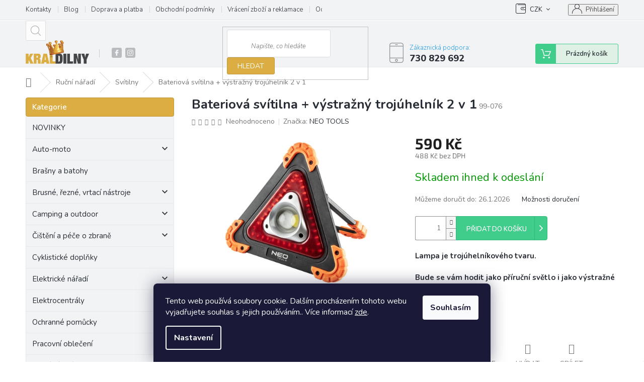

--- FILE ---
content_type: text/html; charset=utf-8
request_url: https://www.kraldilny.cz/kontrolka-baterie-vystrazny-trojuhelnik-2v1/
body_size: 50590
content:
<!doctype html><html lang="cs" dir="ltr" class="header-background-light external-fonts-loaded"><head><meta charset="utf-8" /><meta name="viewport" content="width=device-width,initial-scale=1" /><title>Bateriová svítilna + výstražný trojúhelník 2 v 1 l Král dílny</title><link rel="preconnect" href="https://cdn.myshoptet.com" /><link rel="dns-prefetch" href="https://cdn.myshoptet.com" /><link rel="preload" href="https://cdn.myshoptet.com/prj/dist/master/cms/libs/jquery/jquery-1.11.3.min.js" as="script" /><link href="https://cdn.myshoptet.com/prj/dist/master/cms/templates/frontend_templates/shared/css/font-face/source-sans-3.css" rel="stylesheet"><link href="https://cdn.myshoptet.com/prj/dist/master/cms/templates/frontend_templates/shared/css/font-face/exo-2.css" rel="stylesheet"><link href="https://cdn.myshoptet.com/prj/dist/master/shop/dist/font-shoptet-11.css.62c94c7785ff2cea73b2.css" rel="stylesheet"><script>
dataLayer = [];
dataLayer.push({'shoptet' : {
    "pageId": 906,
    "pageType": "productDetail",
    "currency": "CZK",
    "currencyInfo": {
        "decimalSeparator": ",",
        "exchangeRate": 1,
        "priceDecimalPlaces": 0,
        "symbol": "K\u010d",
        "symbolLeft": 0,
        "thousandSeparator": " "
    },
    "language": "cs",
    "projectId": 439402,
    "product": {
        "id": 2844,
        "guid": "8c78e4ca-44b3-11ed-ac8c-bc97e1a7448e",
        "hasVariants": false,
        "codes": [
            {
                "code": "99-076"
            }
        ],
        "code": "99-076",
        "name": "Bateriov\u00e1 sv\u00edtilna + v\u00fdstra\u017en\u00fd troj\u00faheln\u00edk 2\u00a0v\u00a01",
        "appendix": "",
        "weight": 0.60399999999999998,
        "manufacturer": "NEO TOOLS",
        "manufacturerGuid": "1EF5333F34E961FA8AC7DA0BA3DED3EE",
        "currentCategory": "Ru\u010dn\u00ed n\u00e1\u0159ad\u00ed | Sv\u00edtilny",
        "currentCategoryGuid": "b17dce7d-f03d-11eb-90ab-b8ca3a6a5ac4",
        "defaultCategory": "Ru\u010dn\u00ed n\u00e1\u0159ad\u00ed | Sv\u00edtilny",
        "defaultCategoryGuid": "b17dce7d-f03d-11eb-90ab-b8ca3a6a5ac4",
        "currency": "CZK",
        "priceWithVat": 590
    },
    "stocks": [
        {
            "id": "ext",
            "title": "Sklad",
            "isDeliveryPoint": 0,
            "visibleOnEshop": 1
        }
    ],
    "cartInfo": {
        "id": null,
        "freeShipping": false,
        "freeShippingFrom": 0,
        "leftToFreeGift": {
            "formattedPrice": "0 K\u010d",
            "priceLeft": 0
        },
        "freeGift": false,
        "leftToFreeShipping": {
            "priceLeft": 0,
            "dependOnRegion": 0,
            "formattedPrice": "0 K\u010d"
        },
        "discountCoupon": [],
        "getNoBillingShippingPrice": {
            "withoutVat": 0,
            "vat": 0,
            "withVat": 0
        },
        "cartItems": [],
        "taxMode": "ORDINARY"
    },
    "cart": [],
    "customer": {
        "priceRatio": 1,
        "priceListId": 1,
        "groupId": null,
        "registered": false,
        "mainAccount": false
    }
}});
dataLayer.push({'cookie_consent' : {
    "marketing": "denied",
    "analytics": "denied"
}});
document.addEventListener('DOMContentLoaded', function() {
    shoptet.consent.onAccept(function(agreements) {
        if (agreements.length == 0) {
            return;
        }
        dataLayer.push({
            'cookie_consent' : {
                'marketing' : (agreements.includes(shoptet.config.cookiesConsentOptPersonalisation)
                    ? 'granted' : 'denied'),
                'analytics': (agreements.includes(shoptet.config.cookiesConsentOptAnalytics)
                    ? 'granted' : 'denied')
            },
            'event': 'cookie_consent'
        });
    });
});
</script>

<!-- Google Tag Manager -->
<script>(function(w,d,s,l,i){w[l]=w[l]||[];w[l].push({'gtm.start':
new Date().getTime(),event:'gtm.js'});var f=d.getElementsByTagName(s)[0],
j=d.createElement(s),dl=l!='dataLayer'?'&l='+l:'';j.async=true;j.src=
'https://www.googletagmanager.com/gtm.js?id='+i+dl;f.parentNode.insertBefore(j,f);
})(window,document,'script','dataLayer','GTM-M77W69T');</script>
<!-- End Google Tag Manager -->

<meta property="og:type" content="website"><meta property="og:site_name" content="kraldilny.cz"><meta property="og:url" content="https://www.kraldilny.cz/kontrolka-baterie-vystrazny-trojuhelnik-2v1/"><meta property="og:title" content="Bateriová svítilna + výstražný trojúhelník 2 v 1 l Král dílny"><meta name="author" content="Král dílny"><meta name="web_author" content="Shoptet.cz"><meta name="dcterms.rightsHolder" content="www.kraldilny.cz"><meta name="robots" content="index,follow"><meta property="og:image" content="https://cdn.myshoptet.com/usr/www.kraldilny.cz/user/shop/big/2844-1_2844-1-bateriova-svitilna-vystrazny-trojuhelnik-2-v-1.jpg?634f08a0"><meta property="og:description" content="Bateriová svítilna + výstražný trojúhelník 2 v 1. Lampa je trojúhelníkového tvaru. 
Bude se vám hodit jako příruční světlo i jako výstražné světlo."><meta name="description" content="Bateriová svítilna + výstražný trojúhelník 2 v 1. Lampa je trojúhelníkového tvaru. 
Bude se vám hodit jako příruční světlo i jako výstražné světlo."><meta name="google-site-verification" content="302b5a7e7cc772f728391bdc33bec004860b74cf"><meta property="product:price:amount" content="590"><meta property="product:price:currency" content="CZK"><style>:root {--color-primary: #239ceb;--color-primary-h: 204;--color-primary-s: 83%;--color-primary-l: 53%;--color-primary-hover: #1997e5;--color-primary-hover-h: 203;--color-primary-hover-s: 80%;--color-primary-hover-l: 50%;--color-secondary: #468c98;--color-secondary-h: 189;--color-secondary-s: 37%;--color-secondary-l: 44%;--color-secondary-hover: #3b7580;--color-secondary-hover-h: 190;--color-secondary-hover-s: 37%;--color-secondary-hover-l: 37%;--color-tertiary: #ffc807;--color-tertiary-h: 47;--color-tertiary-s: 100%;--color-tertiary-l: 51%;--color-tertiary-hover: #ffbb00;--color-tertiary-hover-h: 44;--color-tertiary-hover-s: 100%;--color-tertiary-hover-l: 50%;--color-header-background: #ffffff;--template-font: "Source Sans 3";--template-headings-font: "Exo 2";--header-background-url: none;--cookies-notice-background: #1A1937;--cookies-notice-color: #F8FAFB;--cookies-notice-button-hover: #f5f5f5;--cookies-notice-link-hover: #27263f;--templates-update-management-preview-mode-content: "Náhled aktualizací šablony je aktivní pro váš prohlížeč."}</style>
    
    <link href="https://cdn.myshoptet.com/prj/dist/master/shop/dist/main-11.less.fcb4a42d7bd8a71b7ee2.css" rel="stylesheet" />
        
    <script>var shoptet = shoptet || {};</script>
    <script src="https://cdn.myshoptet.com/prj/dist/master/shop/dist/main-3g-header.js.05f199e7fd2450312de2.js"></script>
<!-- User include --><!-- api 473(125) html code header -->

                <style>
                    #order-billing-methods .radio-wrapper[data-guid="5d7837d9-9b1f-11ed-90ab-b8ca3a6a5ac4"]:not(.cggooglepay), #order-billing-methods .radio-wrapper[data-guid="93e1769a-b6fa-11eb-90ab-b8ca3a6a5ac4"]:not(.cgapplepay) {
                        display: none;
                    }
                </style>
                <script type="text/javascript">
                    document.addEventListener('DOMContentLoaded', function() {
                        if (getShoptetDataLayer('pageType') === 'billingAndShipping') {
                            
                try {
                    if (window.ApplePaySession && window.ApplePaySession.canMakePayments()) {
                        document.querySelector('#order-billing-methods .radio-wrapper[data-guid="93e1769a-b6fa-11eb-90ab-b8ca3a6a5ac4"]').classList.add('cgapplepay');
                    }
                } catch (err) {} 
            
                            
                const cgBaseCardPaymentMethod = {
                        type: 'CARD',
                        parameters: {
                            allowedAuthMethods: ["PAN_ONLY", "CRYPTOGRAM_3DS"],
                            allowedCardNetworks: [/*"AMEX", "DISCOVER", "INTERAC", "JCB",*/ "MASTERCARD", "VISA"]
                        }
                };
                
                function cgLoadScript(src, callback)
                {
                    var s,
                        r,
                        t;
                    r = false;
                    s = document.createElement('script');
                    s.type = 'text/javascript';
                    s.src = src;
                    s.onload = s.onreadystatechange = function() {
                        if ( !r && (!this.readyState || this.readyState == 'complete') )
                        {
                            r = true;
                            callback();
                        }
                    };
                    t = document.getElementsByTagName('script')[0];
                    t.parentNode.insertBefore(s, t);
                } 
                
                function cgGetGoogleIsReadyToPayRequest() {
                    return Object.assign(
                        {},
                        {
                            apiVersion: 2,
                            apiVersionMinor: 0
                        },
                        {
                            allowedPaymentMethods: [cgBaseCardPaymentMethod]
                        }
                    );
                }

                function onCgGooglePayLoaded() {
                    let paymentsClient = new google.payments.api.PaymentsClient({environment: 'PRODUCTION'});
                    paymentsClient.isReadyToPay(cgGetGoogleIsReadyToPayRequest()).then(function(response) {
                        if (response.result) {
                            document.querySelector('#order-billing-methods .radio-wrapper[data-guid="5d7837d9-9b1f-11ed-90ab-b8ca3a6a5ac4"]').classList.add('cggooglepay');	 	 	 	 	 
                        }
                    })
                    .catch(function(err) {});
                }
                
                cgLoadScript('https://pay.google.com/gp/p/js/pay.js', onCgGooglePayLoaded);
            
                        }
                    });
                </script> 
                
<!-- api 959(595) html code header -->

<script src="https://a.navidator.io/config.js?s=b251f774f271"></script>
<script src="https://cdn.navidator.io/dist/min.latest.js"></script>
<script src="https://cdn.navidator.io/vendor/flickity.pkgd.min.2.3.0.js"></script>
<link rel="stylesheet" href="https://cdn.navidator.io/vendor/flickity.min.2.3.0.css">

<!-- api 1004(637) html code header -->
<script>
                /* Ellity */      
                /* Compatibility */
                     
      window.mehub = window.mehub || {};
      window.mehub.bonus = {
        businessId: '2d64346f-e4f1-476e-a382-d1ac0f5e164c',
        addonId: 'bf840b65-0958-4271-a8cf-bcda5ea2d03b'
      }
    
                /* Latest */
                           
      window.ellity = window.ellity || {};
      window.ellity.bonus = {
        businessId: '2d64346f-e4f1-476e-a382-d1ac0f5e164c',
        addonId: 'bf840b65-0958-4271-a8cf-bcda5ea2d03b'
      }
    
                /* Extensions */
                
                </script>
<!-- service 619(267) html code header -->
<link href="https://cdn.myshoptet.com/usr/fvstudio.myshoptet.com/user/documents/addons/cartupsell.min.css?24.11.1" rel="stylesheet">
<!-- service 629(277) html code header -->
<link href="https://cdn.myshoptet.com/usr/fvstudio.myshoptet.com/user/documents/addons/topproduct.min.css?22.8.1" rel="stylesheet">

<style>
</style>


<!-- service 1004(637) html code header -->
<script src="https://mehub-framework.web.app/main.bundle.js?v=1"></script>
<!-- service 479(131) html code header -->
<link href="https://fonts.googleapis.com/css?family=Nunito:200,200i,300,300i,400,400i,600,600i,700,700i,800,800i,900,900i&subset=latin-ext" rel="stylesheet">
<link rel="stylesheet" href="https://cdn.myshoptet.com/usr/shoptet.tomashlad.eu/user/documents/extras/jaspis-new/jaspis.css?v020">
<link rel="stylesheet" href="https://shoptet.tomashlad.eu/user/documents/modul/jaspis/animate.css">

<style>
.not-working {background-color: black;color:white;width:100%;height:100%;position:fixed;top:0;left:0;z-index:9999999;text-align:center;padding:50px;}

@media all and (-ms-high-contrast:none)
     {
     .navigation-buttons {display: inline-table}
     }

#header .site-name a img {
transition:none !important;
}
.quantity.increase {
    min-width: unset;
    min-height: unset;
    padding: 0;
}
.quantity.increase span {display: none;}
.quantity.decrease {
    min-width: unset;
    min-height: unset;
    padding: 0;
}
.quantity.decrease span {display: none;}
.search {z-index:9999;}
.top-navigation-menu-visible .top-navigation-bar-menu-helper {z-index:11111;}
.menu-helper::after {background:transparent;}
.menu-helper {top: 93px;}
  .categories li.active>a:hover {background:transparent;}
  #footer h5 {color:white;}
  .footer-links-icons {display:none;}
  .container.footer-bottom {display:block !important;}
</style>
<link rel="stylesheet" href="https://cdn.myshoptet.com/usr/shoptet.tomashlad.eu/user/documents/extras/jaspis-new/screen.css?v=0003"/>
<style>
.footer-links-icons {display: block;}
#colorbox, #cboxOverlay, #cboxWrapper {z-index:999}
.custom-footer ul li:before {content:"›";font-size:18px;}
</style>
<!-- service 654(301) html code header -->
<!-- Prefetch Pobo Page Builder CDN  -->
<link rel="dns-prefetch" href="https://image.pobo.cz">
<link href="https://cdnjs.cloudflare.com/ajax/libs/lightgallery/2.7.2/css/lightgallery.min.css" rel="stylesheet">
<link href="https://cdnjs.cloudflare.com/ajax/libs/lightgallery/2.7.2/css/lg-thumbnail.min.css" rel="stylesheet">


<!-- © Pobo Page Builder  -->
<script>
 	  window.addEventListener("DOMContentLoaded", function () {
		  var po = document.createElement("script");
		  po.type = "text/javascript";
		  po.async = true;
		  po.dataset.url = "https://www.pobo.cz";
			po.dataset.cdn = "https://image.pobo.space";
      po.dataset.tier = "standard";
      po.fetchpriority = "high";
      po.dataset.key = btoa(window.location.host);
		  po.id = "pobo-asset-url";
      po.platform = "shoptet";
      po.synergy = false;
		  po.src = "https://image.pobo.space/assets/editor.js?v=13";

		  var s = document.getElementsByTagName("script")[0];
		  s.parentNode.insertBefore(po, s);
	  });
</script>





<!-- service 708(354) html code header -->
<link href="https://cdn.myshoptet.com/usr/302565.myshoptet.com/user/documents/assets/gifts/fv-studio-app-gifts.css?25.4.29" rel="stylesheet">
<link href="https://cdn.myshoptet.com/usr/302565.myshoptet.com/user/documents/assets/gifts/fv-studio-app-gifts.Classic.css?25.4.29" rel="stylesheet">

<style>
.ordering-process.id--9 [id~=free-gift-wrapper] ul li:hover,
.ordering-process.id--9 [class~=free-gifts-wrapper] ul li:hover,
.content-window.cart-window [class~=free-gifts-wrapper] ul li:hover {
    border-color: #239ceb;
}

.ordering-process.id--9 [id~=free-gift-wrapper] ul li:not(.hidden-colorbox-visible),
.ordering-process.id--9 [class~=free-gifts-wrapper] ul li.active,
.content-window.cart-window [class~=free-gifts-wrapper] ul li.active {
    border-color: #239ceb;
    border-width: 2px;
}

.fvstudio-delivery-info-single-gift {
border-color: #239ceb;
}

</style>
<!-- project html code header -->
<style>
.type-detail .tab-content .basic-description > h3 {
display: none;
}
.top-navigation-bar-menu li a:hover b, .podpis a, #footer .custom-footer ul li a:hover, .homepage-box p a, .sidebar .box-bg-variant .categories .active>a, .dropdown-menu li a:hover, #topNavigationDropdown:hover, .top-navigation-bar .dropdown button:hover, .top-nav-button:hover span, a:hover, .top-navigation-bar-menu-helper a:hover b {
	color: #f5bf2a !important;
}

.user-action .btn-login, .custom-footer .btn:hover, .box-newsletter fieldset button, .category-header input[type="radio"]:checked+label, .sidebar .box-login form button, .sidebar .box-login form button:hover, .sidebar .box-search form button, .sidebar .box-search form button:hover, ol.top-products li::before, #header fieldset button, .box-categories h4, .site-msg.cookies {
	background-color: #DCAD42 !important;
	border: 1px solid #c29838 !important;
}

.CookiesOK {
	background-color: #d95116 !important;
}

</style>
<script>
  window.fbAsyncInit = function() {
    FB.init({
      appId      : '{your-app-id}',
      cookie     : true,
      xfbml      : true,
      version    : '{api-version}'
    });
      
    FB.AppEvents.logPageView();   
      
  };

  (function(d, s, id){
     var js, fjs = d.getElementsByTagName(s)[0];
     if (d.getElementById(id)) {return;}
     js = d.createElement(s); js.id = id;
     js.src = "https://connect.facebook.net/en_US/sdk.js";
     fjs.parentNode.insertBefore(js, fjs);
   }(document, 'script', 'facebook-jssdk'));
</script>
<style>
#fvStudio-component-topproduct .fvsctp-default .fvsctp-left h3 {
 font-size: 25px;
}
</style>
<meta name="facebook-domain-verification" content="d4quthuqerj1ou71vbsbjvfkc64l32" />

<meta name="msvalidate.01" content="D2CEB6E0F1B5D16B651F9677EA962FD1" />
<meta name="google-site-verification" content="S4jY8uwkQ5mF1_SQtDWzDVziRlk1sTvHbn2lDTvHOhk" />
<!-- Google Tag Manager -->
<script>(function(w,d,s,l,i){w[l]=w[l]||[];w[l].push({'gtm.start':
new Date().getTime(),event:'gtm.js'});var f=d.getElementsByTagName(s)[0],
j=d.createElement(s),dl=l!='dataLayer'?'&l='+l:'';j.async=true;j.src=
'https://www.googletagmanager.com/gtm.js?id='+i+dl;f.parentNode.insertBefore(j,f);
})(window,document,'script','dataLayer','GTM-M77W69T');</script>
<!-- End Google Tag Manager -->
<script type="text/javascript">
//<![CDATA[
var _hwq = _hwq || [];
    _hwq.push(['setKey', '5BCDD1DE6E9646B8DB2E0CC57231DF30']);_hwq.push(['setTopPos', '60']);_hwq.push(['showWidget', '21']);(function() {
    var ho = document.createElement('script'); ho.type = 'text/javascript'; ho.async = true;
    ho.src = 'https://cz.im9.cz/direct/i/gjs.php?n=wdgt&sak=5BCDD1DE6E9646B8DB2E0CC57231DF30';
    var s = document.getElementsByTagName('script')[0]; s.parentNode.insertBefore(ho, s);
})();
//]]>
</script>

<script src="https://apis.google.com/js/platform.js?onload=renderOptIn" async defer></script>

<script>
  window.renderOptIn = function() {
    window.gapi.load('surveyoptin', function() {
      window.gapi.surveyoptin.render(
        {
          // REQUIRED FIELDS
          "merchant_id": 657277446,
          "order_id": "ORDER_ID",
          "email": "CUSTOMER_EMAIL",
          "delivery_country": "COUNTRY_CODE",
          "estimated_delivery_date": "YYYY-MM-DD",

          // OPTIONAL FIELDS
          "products": [{"gtin":"GTIN1"}, {"gtin":"GTIN2"}]
        });
    });
  }
</script>
<script src="https://apis.google.com/js/platform.js?onload=renderBadge" async defer></script>

<meta name="seznam-wmt" content="5tuk5hP6gGr83Hqt4abH35CzV0bIOcrm" />

<script>
  window.renderBadge = function() {
    var ratingBadgeContainer = document.createElement("div");
    document.body.appendChild(ratingBadgeContainer);
    window.gapi.load('ratingbadge', function() {
      window.gapi.ratingbadge.render(ratingBadgeContainer, {"merchant_id": 657277446});
    });
  }
</script>
<script type='text/javascript'>
  window.smartlook||(function(d) {
    var o=smartlook=function(){ o.api.push(arguments)},h=d.getElementsByTagName('head')[0];
    var c=d.createElement('script');o.api=new Array();c.async=true;c.type='text/javascript';
    c.charset='utf-8';c.src='https://web-sdk.smartlook.com/recorder.js';h.appendChild(c);
    })(document);
    smartlook('init', 'e114818e7c14f5b28aaa7aad2b9faffdf3dbda24', { region: 'eu' });
</script>

<style>
  #cat-2253 a {
    color: #0F4C43; /* Zde změňte barvu na vámi požadovanou. */
  }
</style>
<style>
  #cat-2253 .topic {
    background-color: #F8E8BA; /* Zde změňte barvu na vámi požadovanou. */
  }
</style>

<style>
  #cat-2274 a {
    color: #E0AC14; /* Zde změňte barvu na vámi požadovanou. */
  }
</style>
<style>
  #cat-2274 .topic {
    background-color: #060505;
  }
</style>

<style>
  #cat-2253 .topic a {
    font-weight: bold;
  }
</style>
<style>
  #cat-2274 .topic a {
    font-weight: bold; 
  }
</style>


<style>
#cat-2487 .topic a {
background-color: #575757; 
  }
</style>
<style>
#cat-2487 .topic a {
 color: #f7cd11; 
  }
</style>
<style>
  #cat-2487 .topic a {
    font-weight: bold; 
  }
</style>
<!DOCTYPE html>
<html>
<head>
    <title>Stránka</title>
    <style>
        #apark_addon01-PC {
            position: fixed;
            top: 0;
            width: 100%;
            height: 7,5%;
            z-index: 10000;
        }
    </style>
</head>
</html>


<!-- /User include --><link rel="shortcut icon" href="/favicon.ico" type="image/x-icon" /><link rel="canonical" href="https://www.kraldilny.cz/kontrolka-baterie-vystrazny-trojuhelnik-2v1/" /><script>!function(){var t={9196:function(){!function(){var t=/\[object (Boolean|Number|String|Function|Array|Date|RegExp)\]/;function r(r){return null==r?String(r):(r=t.exec(Object.prototype.toString.call(Object(r))))?r[1].toLowerCase():"object"}function n(t,r){return Object.prototype.hasOwnProperty.call(Object(t),r)}function e(t){if(!t||"object"!=r(t)||t.nodeType||t==t.window)return!1;try{if(t.constructor&&!n(t,"constructor")&&!n(t.constructor.prototype,"isPrototypeOf"))return!1}catch(t){return!1}for(var e in t);return void 0===e||n(t,e)}function o(t,r,n){this.b=t,this.f=r||function(){},this.d=!1,this.a={},this.c=[],this.e=function(t){return{set:function(r,n){u(c(r,n),t.a)},get:function(r){return t.get(r)}}}(this),i(this,t,!n);var e=t.push,o=this;t.push=function(){var r=[].slice.call(arguments,0),n=e.apply(t,r);return i(o,r),n}}function i(t,n,o){for(t.c.push.apply(t.c,n);!1===t.d&&0<t.c.length;){if("array"==r(n=t.c.shift()))t:{var i=n,a=t.a;if("string"==r(i[0])){for(var f=i[0].split("."),s=f.pop(),p=(i=i.slice(1),0);p<f.length;p++){if(void 0===a[f[p]])break t;a=a[f[p]]}try{a[s].apply(a,i)}catch(t){}}}else if("function"==typeof n)try{n.call(t.e)}catch(t){}else{if(!e(n))continue;for(var l in n)u(c(l,n[l]),t.a)}o||(t.d=!0,t.f(t.a,n),t.d=!1)}}function c(t,r){for(var n={},e=n,o=t.split("."),i=0;i<o.length-1;i++)e=e[o[i]]={};return e[o[o.length-1]]=r,n}function u(t,o){for(var i in t)if(n(t,i)){var c=t[i];"array"==r(c)?("array"==r(o[i])||(o[i]=[]),u(c,o[i])):e(c)?(e(o[i])||(o[i]={}),u(c,o[i])):o[i]=c}}window.DataLayerHelper=o,o.prototype.get=function(t){var r=this.a;t=t.split(".");for(var n=0;n<t.length;n++){if(void 0===r[t[n]])return;r=r[t[n]]}return r},o.prototype.flatten=function(){this.b.splice(0,this.b.length),this.b[0]={},u(this.a,this.b[0])}}()}},r={};function n(e){var o=r[e];if(void 0!==o)return o.exports;var i=r[e]={exports:{}};return t[e](i,i.exports,n),i.exports}n.n=function(t){var r=t&&t.__esModule?function(){return t.default}:function(){return t};return n.d(r,{a:r}),r},n.d=function(t,r){for(var e in r)n.o(r,e)&&!n.o(t,e)&&Object.defineProperty(t,e,{enumerable:!0,get:r[e]})},n.o=function(t,r){return Object.prototype.hasOwnProperty.call(t,r)},function(){"use strict";n(9196)}()}();</script>    <!-- Global site tag (gtag.js) - Google Analytics -->
    <script async src="https://www.googletagmanager.com/gtag/js?id=G-1QXRQS1NLW"></script>
    <script>
        
        window.dataLayer = window.dataLayer || [];
        function gtag(){dataLayer.push(arguments);}
        

                    console.debug('default consent data');

            gtag('consent', 'default', {"ad_storage":"denied","analytics_storage":"denied","ad_user_data":"denied","ad_personalization":"denied","wait_for_update":500});
            dataLayer.push({
                'event': 'default_consent'
            });
        
        gtag('js', new Date());

        
                gtag('config', 'G-1QXRQS1NLW', {"groups":"GA4","send_page_view":false,"content_group":"productDetail","currency":"CZK","page_language":"cs"});
        
                gtag('config', 'AW-656301452', {"allow_enhanced_conversions":true});
        
        
        
        
        
                    gtag('event', 'page_view', {"send_to":"GA4","page_language":"cs","content_group":"productDetail","currency":"CZK"});
        
                gtag('set', 'currency', 'CZK');

        gtag('event', 'view_item', {
            "send_to": "UA",
            "items": [
                {
                    "id": "99-076",
                    "name": "Bateriov\u00e1 sv\u00edtilna + v\u00fdstra\u017en\u00fd troj\u00faheln\u00edk 2\u00a0v\u00a01",
                    "category": "Ru\u010dn\u00ed n\u00e1\u0159ad\u00ed \/ Sv\u00edtilny",
                                        "brand": "NEO TOOLS",
                                                            "price": 488
                }
            ]
        });
        
        
        
        
        
                    gtag('event', 'view_item', {"send_to":"GA4","page_language":"cs","content_group":"productDetail","value":488,"currency":"CZK","items":[{"item_id":"99-076","item_name":"Bateriov\u00e1 sv\u00edtilna + v\u00fdstra\u017en\u00fd troj\u00faheln\u00edk 2\u00a0v\u00a01","item_brand":"NEO TOOLS","item_category":"Ru\u010dn\u00ed n\u00e1\u0159ad\u00ed","item_category2":"Sv\u00edtilny","price":488,"quantity":1,"index":0}]});
        
        
        
        
        
        
        
        document.addEventListener('DOMContentLoaded', function() {
            if (typeof shoptet.tracking !== 'undefined') {
                for (var id in shoptet.tracking.bannersList) {
                    gtag('event', 'view_promotion', {
                        "send_to": "UA",
                        "promotions": [
                            {
                                "id": shoptet.tracking.bannersList[id].id,
                                "name": shoptet.tracking.bannersList[id].name,
                                "position": shoptet.tracking.bannersList[id].position
                            }
                        ]
                    });
                }
            }

            shoptet.consent.onAccept(function(agreements) {
                if (agreements.length !== 0) {
                    console.debug('gtag consent accept');
                    var gtagConsentPayload =  {
                        'ad_storage': agreements.includes(shoptet.config.cookiesConsentOptPersonalisation)
                            ? 'granted' : 'denied',
                        'analytics_storage': agreements.includes(shoptet.config.cookiesConsentOptAnalytics)
                            ? 'granted' : 'denied',
                                                                                                'ad_user_data': agreements.includes(shoptet.config.cookiesConsentOptPersonalisation)
                            ? 'granted' : 'denied',
                        'ad_personalization': agreements.includes(shoptet.config.cookiesConsentOptPersonalisation)
                            ? 'granted' : 'denied',
                        };
                    console.debug('update consent data', gtagConsentPayload);
                    gtag('consent', 'update', gtagConsentPayload);
                    dataLayer.push(
                        { 'event': 'update_consent' }
                    );
                }
            });
        });
    </script>
<script>
    (function(t, r, a, c, k, i, n, g) { t['ROIDataObject'] = k;
    t[k]=t[k]||function(){ (t[k].q=t[k].q||[]).push(arguments) },t[k].c=i;n=r.createElement(a),
    g=r.getElementsByTagName(a)[0];n.async=1;n.src=c;g.parentNode.insertBefore(n,g)
    })(window, document, 'script', '//www.heureka.cz/ocm/sdk.js?source=shoptet&version=2&page=product_detail', 'heureka', 'cz');

    heureka('set_user_consent', 0);
</script>
</head><body class="desktop id-906 in-svitilny template-11 type-product type-detail multiple-columns-body columns-3 ums_forms_redesign--off ums_a11y_category_page--on ums_discussion_rating_forms--off ums_flags_display_unification--on ums_a11y_login--on mobile-header-version-0"><noscript>
    <style>
        #header {
            padding-top: 0;
            position: relative !important;
            top: 0;
        }
        .header-navigation {
            position: relative !important;
        }
        .overall-wrapper {
            margin: 0 !important;
        }
        body:not(.ready) {
            visibility: visible !important;
        }
    </style>
    <div class="no-javascript">
        <div class="no-javascript__title">Musíte změnit nastavení vašeho prohlížeče</div>
        <div class="no-javascript__text">Podívejte se na: <a href="https://www.google.com/support/bin/answer.py?answer=23852">Jak povolit JavaScript ve vašem prohlížeči</a>.</div>
        <div class="no-javascript__text">Pokud používáte software na blokování reklam, může být nutné povolit JavaScript z této stránky.</div>
        <div class="no-javascript__text">Děkujeme.</div>
    </div>
</noscript>

        <div id="fb-root"></div>
        <script>
            window.fbAsyncInit = function() {
                FB.init({
//                    appId            : 'your-app-id',
                    autoLogAppEvents : true,
                    xfbml            : true,
                    version          : 'v19.0'
                });
            };
        </script>
        <script async defer crossorigin="anonymous" src="https://connect.facebook.net/cs_CZ/sdk.js"></script>
<!-- Google Tag Manager (noscript) -->
<noscript><iframe src="https://www.googletagmanager.com/ns.html?id=GTM-M77W69T"
height="0" width="0" style="display:none;visibility:hidden"></iframe></noscript>
<!-- End Google Tag Manager (noscript) -->

    <div class="siteCookies siteCookies--bottom siteCookies--dark js-siteCookies" role="dialog" data-testid="cookiesPopup" data-nosnippet>
        <div class="siteCookies__form">
            <div class="siteCookies__content">
                <div class="siteCookies__text">
                    Tento web používá soubory cookie. Dalším procházením tohoto webu vyjadřujete souhlas s jejich používáním.. Více informací <a href="http://www.kraldilny.cz/podminky-ochrany-osobnich-udaju/" target="\" _blank="">zde</a>.
                </div>
                <p class="siteCookies__links">
                    <button class="siteCookies__link js-cookies-settings" aria-label="Nastavení cookies" data-testid="cookiesSettings">Nastavení</button>
                </p>
            </div>
            <div class="siteCookies__buttonWrap">
                                <button class="siteCookies__button js-cookiesConsentSubmit" value="all" aria-label="Přijmout cookies" data-testid="buttonCookiesAccept">Souhlasím</button>
            </div>
        </div>
        <script>
            document.addEventListener("DOMContentLoaded", () => {
                const siteCookies = document.querySelector('.js-siteCookies');
                document.addEventListener("scroll", shoptet.common.throttle(() => {
                    const st = document.documentElement.scrollTop;
                    if (st > 1) {
                        siteCookies.classList.add('siteCookies--scrolled');
                    } else {
                        siteCookies.classList.remove('siteCookies--scrolled');
                    }
                }, 100));
            });
        </script>
    </div>
<a href="#content" class="skip-link sr-only">Přejít na obsah</a><div class="overall-wrapper"><div class="user-action"><div class="container">
    <div class="user-action-in">
                    <div id="login" class="user-action-login popup-widget login-widget" role="dialog" aria-labelledby="loginHeading">
        <div class="popup-widget-inner">
                            <h2 id="loginHeading">Přihlášení k vašemu účtu</h2><div id="customerLogin"><form action="/action/Customer/Login/" method="post" id="formLoginIncluded" class="csrf-enabled formLogin" data-testid="formLogin"><input type="hidden" name="referer" value="" /><div class="form-group"><div class="input-wrapper email js-validated-element-wrapper no-label"><input type="email" name="email" class="form-control" autofocus placeholder="E-mailová adresa (např. jan@novak.cz)" data-testid="inputEmail" autocomplete="email" required /></div></div><div class="form-group"><div class="input-wrapper password js-validated-element-wrapper no-label"><input type="password" name="password" class="form-control" placeholder="Heslo" data-testid="inputPassword" autocomplete="current-password" required /><span class="no-display">Nemůžete vyplnit toto pole</span><input type="text" name="surname" value="" class="no-display" /></div></div><div class="form-group"><div class="login-wrapper"><button type="submit" class="btn btn-secondary btn-text btn-login" data-testid="buttonSubmit">Přihlásit se</button><div class="password-helper"><a href="/registrace/" data-testid="signup" rel="nofollow">Nová registrace</a><a href="/klient/zapomenute-heslo/" rel="nofollow">Zapomenuté heslo</a></div></div></div><div class="social-login-buttons"><div class="social-login-buttons-divider"><span>nebo</span></div><div class="form-group"><a href="/action/Social/login/?provider=Facebook" class="login-btn facebook" rel="nofollow"><span class="login-facebook-icon"></span><strong>Přihlásit se přes Facebook</strong></a></div><div class="form-group"><a href="/action/Social/login/?provider=Seznam" class="login-btn seznam" rel="nofollow"><span class="login-seznam-icon"></span><strong>Přihlásit se přes Seznam</strong></a></div></div></form>
</div>                    </div>
    </div>

                            <div id="cart-widget" class="user-action-cart popup-widget cart-widget loader-wrapper" data-testid="popupCartWidget" role="dialog" aria-hidden="true">
    <div class="popup-widget-inner cart-widget-inner place-cart-here">
        <div class="loader-overlay">
            <div class="loader"></div>
        </div>
    </div>

    <div class="cart-widget-button">
        <a href="/kosik/" class="btn btn-conversion" id="continue-order-button" rel="nofollow" data-testid="buttonNextStep">Pokračovat do košíku</a>
    </div>
</div>
            </div>
</div>
</div><div class="top-navigation-bar" data-testid="topNavigationBar">

    <div class="container">

        <div class="top-navigation-contacts">
            <strong>Zákaznická podpora:</strong><a href="tel:730829692" class="project-phone" aria-label="Zavolat na 730829692" data-testid="contactboxPhone"><span>730 829 692</span></a><a href="mailto:info@kraldilny.cz" class="project-email" data-testid="contactboxEmail"><span>info@kraldilny.cz</span></a>        </div>

                            <div class="top-navigation-menu">
                <div class="top-navigation-menu-trigger"></div>
                <ul class="top-navigation-bar-menu">
                                            <li class="top-navigation-menu-item-27">
                            <a href="/kontakty/">Kontakty</a>
                        </li>
                                            <li class="top-navigation-menu-item-954">
                            <a href="/blog/">Blog</a>
                        </li>
                                            <li class="top-navigation-menu-item-942">
                            <a href="/doprava-a-platba/">Doprava a platba</a>
                        </li>
                                            <li class="top-navigation-menu-item-39">
                            <a href="/obchodni-podminky/">Obchodní podmínky</a>
                        </li>
                                            <li class="top-navigation-menu-item-963">
                            <a href="/reklamace/">Vrácení zboží a reklamace</a>
                        </li>
                                            <li class="top-navigation-menu-item-691">
                            <a href="/podminky-ochrany-osobnich-udaju/">Ochrana osobních údajů</a>
                        </li>
                                    </ul>
                <ul class="top-navigation-bar-menu-helper"></ul>
            </div>
        
        <div class="top-navigation-tools top-navigation-tools--language">
            <div class="responsive-tools">
                <a href="#" class="toggle-window" data-target="search" aria-label="Hledat" data-testid="linkSearchIcon"></a>
                                                            <a href="#" class="toggle-window" data-target="login"></a>
                                                    <a href="#" class="toggle-window" data-target="navigation" aria-label="Menu" data-testid="hamburgerMenu"></a>
            </div>
                <div class="dropdown">
        <span>Ceny v:</span>
        <button id="topNavigationDropdown" type="button" data-toggle="dropdown" aria-haspopup="true" aria-expanded="false">
            CZK
            <span class="caret"></span>
        </button>
        <ul class="dropdown-menu" aria-labelledby="topNavigationDropdown"><li><a href="/action/Currency/changeCurrency/?currencyCode=CZK" rel="nofollow">CZK</a></li><li><a href="/action/Currency/changeCurrency/?currencyCode=EUR" rel="nofollow">EUR</a></li></ul>
    </div>
            <button class="top-nav-button top-nav-button-login toggle-window" type="button" data-target="login" aria-haspopup="dialog" aria-controls="login" aria-expanded="false" data-testid="signin"><span>Přihlášení</span></button>        </div>

    </div>

</div>
<header id="header"><div class="container navigation-wrapper">
    <div class="header-top">
        <div class="site-name-wrapper">
            <div class="site-name"><a href="/" data-testid="linkWebsiteLogo"><img src="https://cdn.myshoptet.com/usr/www.kraldilny.cz/user/logos/kd_logo_cmyk.png" alt="Král dílny" fetchpriority="low" /></a></div>        </div>
        <div class="search" itemscope itemtype="https://schema.org/WebSite">
            <meta itemprop="headline" content="Svítilny"/><meta itemprop="url" content="https://www.kraldilny.cz"/><meta itemprop="text" content="Bateriová svítilna + výstražný trojúhelník 2 v 1. Lampa je trojúhelníkového tvaru. Bude se vám hodit jako příruční světlo i jako výstražné světlo."/>            <form action="/action/ProductSearch/prepareString/" method="post"
    id="formSearchForm" class="search-form compact-form js-search-main"
    itemprop="potentialAction" itemscope itemtype="https://schema.org/SearchAction" data-testid="searchForm">
    <fieldset>
        <meta itemprop="target"
            content="https://www.kraldilny.cz/vyhledavani/?string={string}"/>
        <input type="hidden" name="language" value="cs"/>
        
            
<input
    type="search"
    name="string"
        class="query-input form-control search-input js-search-input"
    placeholder="Napište, co hledáte"
    autocomplete="off"
    required
    itemprop="query-input"
    aria-label="Vyhledávání"
    data-testid="searchInput"
>
            <button type="submit" class="btn btn-default" data-testid="searchBtn">Hledat</button>
        
    </fieldset>
</form>
        </div>
        <div class="navigation-buttons">
                
    <a href="/kosik/" class="btn btn-icon toggle-window cart-count" data-target="cart" data-hover="true" data-redirect="true" data-testid="headerCart" rel="nofollow" aria-haspopup="dialog" aria-expanded="false" aria-controls="cart-widget">
        
                <span class="sr-only">Nákupní košík</span>
        
            <span class="cart-price visible-lg-inline-block" data-testid="headerCartPrice">
                                    Prázdný košík                            </span>
        
    
            </a>
        </div>
    </div>
    <nav id="navigation" aria-label="Hlavní menu" data-collapsible="true"><div class="navigation-in menu"><ul class="menu-level-1" role="menubar" data-testid="headerMenuItems"><li class="menu-item-2985" role="none"><a href="/novinky/" data-testid="headerMenuItem" role="menuitem" aria-expanded="false"><b>NOVINKY</b></a></li>
<li class="menu-item-1038 ext" role="none"><a href="/auto-moto/" data-testid="headerMenuItem" role="menuitem" aria-haspopup="true" aria-expanded="false"><b>Auto-moto</b><span class="submenu-arrow"></span></a><ul class="menu-level-2" aria-label="Auto-moto" tabindex="-1" role="menu"><li class="menu-item-2979" role="none"><a href="/myti-a-pece-o-auto-a-motorku/" class="menu-image" data-testid="headerMenuItem" tabindex="-1" aria-hidden="true"><img src="data:image/svg+xml,%3Csvg%20width%3D%22140%22%20height%3D%22100%22%20xmlns%3D%22http%3A%2F%2Fwww.w3.org%2F2000%2Fsvg%22%3E%3C%2Fsvg%3E" alt="" aria-hidden="true" width="140" height="100"  data-src="https://cdn.myshoptet.com/usr/www.kraldilny.cz/user/categories/thumb/11-454__bne_td2_k01_1.jpg" fetchpriority="low" /></a><div><a href="/myti-a-pece-o-auto-a-motorku/" data-testid="headerMenuItem" role="menuitem"><span>Mytí a péče o auto a motorku</span></a>
                        </div></li><li class="menu-item-1290" role="none"><a href="/pacidla/" class="menu-image" data-testid="headerMenuItem" tabindex="-1" aria-hidden="true"><img src="data:image/svg+xml,%3Csvg%20width%3D%22140%22%20height%3D%22100%22%20xmlns%3D%22http%3A%2F%2Fwww.w3.org%2F2000%2Fsvg%22%3E%3C%2Fsvg%3E" alt="" aria-hidden="true" width="140" height="100"  data-src="https://cdn.myshoptet.com/usr/www.kraldilny.cz/user/categories/thumb/6582_vyprostovaci-tyce--sada-4-ks.jpg" fetchpriority="low" /></a><div><a href="/pacidla/" data-testid="headerMenuItem" role="menuitem"><span>Páčidla</span></a>
                        </div></li><li class="menu-item-1287" role="none"><a href="/vymena-oleje/" class="menu-image" data-testid="headerMenuItem" tabindex="-1" aria-hidden="true"><img src="data:image/svg+xml,%3Csvg%20width%3D%22140%22%20height%3D%22100%22%20xmlns%3D%22http%3A%2F%2Fwww.w3.org%2F2000%2Fsvg%22%3E%3C%2Fsvg%3E" alt="" aria-hidden="true" width="140" height="100"  data-src="https://cdn.myshoptet.com/usr/www.kraldilny.cz/user/categories/thumb/6474_miskovy-klic-na-olejove-filtry-96-mm--18-ti-bodovy.jpg" fetchpriority="low" /></a><div><a href="/vymena-oleje/" data-testid="headerMenuItem" role="menuitem"><span>Výměna oleje</span></a>
                        </div></li><li class="menu-item-1284" role="none"><a href="/maznice/" class="menu-image" data-testid="headerMenuItem" tabindex="-1" aria-hidden="true"><img src="data:image/svg+xml,%3Csvg%20width%3D%22140%22%20height%3D%22100%22%20xmlns%3D%22http%3A%2F%2Fwww.w3.org%2F2000%2Fsvg%22%3E%3C%2Fsvg%3E" alt="" aria-hidden="true" width="140" height="100"  data-src="https://cdn.myshoptet.com/usr/www.kraldilny.cz/user/categories/thumb/6405_nadoba-na-olej-350-ccm.jpg" fetchpriority="low" /></a><div><a href="/maznice/" data-testid="headerMenuItem" role="menuitem"><span>Maznice</span></a>
                        </div></li><li class="menu-item-1281" role="none"><a href="/stahovaky/" class="menu-image" data-testid="headerMenuItem" tabindex="-1" aria-hidden="true"><img src="data:image/svg+xml,%3Csvg%20width%3D%22140%22%20height%3D%22100%22%20xmlns%3D%22http%3A%2F%2Fwww.w3.org%2F2000%2Fsvg%22%3E%3C%2Fsvg%3E" alt="" aria-hidden="true" width="140" height="100"  data-src="https://cdn.myshoptet.com/usr/www.kraldilny.cz/user/categories/thumb/6570_mini-stahovak-ozubenych-kol-2-2-ramena.jpg" fetchpriority="low" /></a><div><a href="/stahovaky/" data-testid="headerMenuItem" role="menuitem"><span>Stahováky</span></a>
                        </div></li><li class="menu-item-1218" role="none"><a href="/kanystry/" class="menu-image" data-testid="headerMenuItem" tabindex="-1" aria-hidden="true"><img src="data:image/svg+xml,%3Csvg%20width%3D%22140%22%20height%3D%22100%22%20xmlns%3D%22http%3A%2F%2Fwww.w3.org%2F2000%2Fsvg%22%3E%3C%2Fsvg%3E" alt="" aria-hidden="true" width="140" height="100"  data-src="https://cdn.myshoptet.com/usr/www.kraldilny.cz/user/categories/thumb/6090_kanystr-na-palivo-20l.jpg" fetchpriority="low" /></a><div><a href="/kanystry/" data-testid="headerMenuItem" role="menuitem"><span>Kanystry</span></a>
                        </div></li><li class="menu-item-1221" role="none"><a href="/pojistky/" class="menu-image" data-testid="headerMenuItem" tabindex="-1" aria-hidden="true"><img src="data:image/svg+xml,%3Csvg%20width%3D%22140%22%20height%3D%22100%22%20xmlns%3D%22http%3A%2F%2Fwww.w3.org%2F2000%2Fsvg%22%3E%3C%2Fsvg%3E" alt="" aria-hidden="true" width="140" height="100"  data-src="https://cdn.myshoptet.com/usr/www.kraldilny.cz/user/categories/thumb/6093_autopojistka--sada-10-ks.jpg" fetchpriority="low" /></a><div><a href="/pojistky/" data-testid="headerMenuItem" role="menuitem"><span>Pojistky</span></a>
                        </div></li><li class="menu-item-1224" role="none"><a href="/nabijecky-a-startovaci-kabely/" class="menu-image" data-testid="headerMenuItem" tabindex="-1" aria-hidden="true"><img src="data:image/svg+xml,%3Csvg%20width%3D%22140%22%20height%3D%22100%22%20xmlns%3D%22http%3A%2F%2Fwww.w3.org%2F2000%2Fsvg%22%3E%3C%2Fsvg%3E" alt="" aria-hidden="true" width="140" height="100"  data-src="https://cdn.myshoptet.com/usr/www.kraldilny.cz/user/categories/thumb/6129_automaticka-nabijecka-6a-100w--3-150ah--pro-kysele-agm-gel-baterie-.jpg" fetchpriority="low" /></a><div><a href="/nabijecky-a-startovaci-kabely/" data-testid="headerMenuItem" role="menuitem"><span>Nabíječky a startovací kabely</span></a>
                        </div></li><li class="menu-item-1227" role="none"><a href="/klice-na-kola/" class="menu-image" data-testid="headerMenuItem" tabindex="-1" aria-hidden="true"><img src="data:image/svg+xml,%3Csvg%20width%3D%22140%22%20height%3D%22100%22%20xmlns%3D%22http%3A%2F%2Fwww.w3.org%2F2000%2Fsvg%22%3E%3C%2Fsvg%3E" alt="" aria-hidden="true" width="140" height="100"  data-src="https://cdn.myshoptet.com/usr/www.kraldilny.cz/user/categories/thumb/6120_krizovy-klic-na-kola-24-27-32-mm-3-4.jpg" fetchpriority="low" /></a><div><a href="/klice-na-kola/" data-testid="headerMenuItem" role="menuitem"><span>Klíče na kola</span></a>
                        </div></li><li class="menu-item-1230 has-third-level" role="none"><a href="/specializovane-naradi-a-sady/" class="menu-image" data-testid="headerMenuItem" tabindex="-1" aria-hidden="true"><img src="data:image/svg+xml,%3Csvg%20width%3D%22140%22%20height%3D%22100%22%20xmlns%3D%22http%3A%2F%2Fwww.w3.org%2F2000%2Fsvg%22%3E%3C%2Fsvg%3E" alt="" aria-hidden="true" width="140" height="100"  data-src="https://cdn.myshoptet.com/usr/www.kraldilny.cz/user/categories/thumb/6357_sada-rozvodoveho-naradi-benzinovy-a-naftovy-motor-fiat-1.jpg" fetchpriority="low" /></a><div><a href="/specializovane-naradi-a-sady/" data-testid="headerMenuItem" role="menuitem"><span>Specializované nářadí a sady</span></a>
                                                    <ul class="menu-level-3" role="menu">
                                                                    <li class="menu-item-1233" role="none">
                                        <a href="/brzdy/" data-testid="headerMenuItem" role="menuitem">
                                            Brzdy</a>,                                    </li>
                                                                    <li class="menu-item-1272" role="none">
                                        <a href="/rozvody/" data-testid="headerMenuItem" role="menuitem">
                                            Rozvody</a>,                                    </li>
                                                                    <li class="menu-item-1269" role="none">
                                        <a href="/napinani-remenu/" data-testid="headerMenuItem" role="menuitem">
                                            Napínaní řemenů</a>,                                    </li>
                                                                    <li class="menu-item-1266" role="none">
                                        <a href="/stripper/" data-testid="headerMenuItem" role="menuitem">
                                            Stripper</a>,                                    </li>
                                                                    <li class="menu-item-1263" role="none">
                                        <a href="/nastavce-na-svicky/" data-testid="headerMenuItem" role="menuitem">
                                            Nástavce na svíčky</a>,                                    </li>
                                                                    <li class="menu-item-1260" role="none">
                                        <a href="/kleste-2/" data-testid="headerMenuItem" role="menuitem">
                                            Kleště</a>,                                    </li>
                                                                    <li class="menu-item-1257" role="none">
                                        <a href="/pisty/" data-testid="headerMenuItem" role="menuitem">
                                            Písty</a>,                                    </li>
                                                                    <li class="menu-item-1254" role="none">
                                        <a href="/lambda-sondy/" data-testid="headerMenuItem" role="menuitem">
                                            Lambda sondy</a>,                                    </li>
                                                                    <li class="menu-item-1251" role="none">
                                        <a href="/vstrikovaci-trysky/" data-testid="headerMenuItem" role="menuitem">
                                            Vstřikovací trysky</a>,                                    </li>
                                                                    <li class="menu-item-1248" role="none">
                                        <a href="/merky/" data-testid="headerMenuItem" role="menuitem">
                                            Měrky</a>,                                    </li>
                                                                    <li class="menu-item-1245" role="none">
                                        <a href="/diagnostika/" data-testid="headerMenuItem" role="menuitem">
                                            Diagnostika</a>,                                    </li>
                                                                    <li class="menu-item-1242" role="none">
                                        <a href="/spojky/" data-testid="headerMenuItem" role="menuitem">
                                            Spojky</a>,                                    </li>
                                                                    <li class="menu-item-1239" role="none">
                                        <a href="/alternatory/" data-testid="headerMenuItem" role="menuitem">
                                            Alternatory</a>,                                    </li>
                                                                    <li class="menu-item-1293" role="none">
                                        <a href="/servis-tlumicu/" data-testid="headerMenuItem" role="menuitem">
                                            Servis tlumičů</a>                                    </li>
                                                            </ul>
                        </div></li><li class="menu-item-1275 has-third-level" role="none"><a href="/vybaveni-dilny/" class="menu-image" data-testid="headerMenuItem" tabindex="-1" aria-hidden="true"><img src="data:image/svg+xml,%3Csvg%20width%3D%22140%22%20height%3D%22100%22%20xmlns%3D%22http%3A%2F%2Fwww.w3.org%2F2000%2Fsvg%22%3E%3C%2Fsvg%3E" alt="" aria-hidden="true" width="140" height="100"  data-src="https://cdn.myshoptet.com/usr/www.kraldilny.cz/user/categories/thumb/6669_dilensky-jerab-2t--rozsah-zdvihu-25-2382mm.jpg" fetchpriority="low" /></a><div><a href="/vybaveni-dilny/" data-testid="headerMenuItem" role="menuitem"><span>Vybavení dílny</span></a>
                                                    <ul class="menu-level-3" role="menu">
                                                                    <li class="menu-item-1278" role="none">
                                        <a href="/demontaz-sroubu/" data-testid="headerMenuItem" role="menuitem">
                                            Demontáž šroubů</a>,                                    </li>
                                                                    <li class="menu-item-1296" role="none">
                                        <a href="/kryt-karoserie/" data-testid="headerMenuItem" role="menuitem">
                                            Kryt karoserie</a>,                                    </li>
                                                                    <li class="menu-item-1299" role="none">
                                        <a href="/lehatka/" data-testid="headerMenuItem" role="menuitem">
                                            Lehátka</a>,                                    </li>
                                                                    <li class="menu-item-1302" role="none">
                                        <a href="/stipacka-na-matice/" data-testid="headerMenuItem" role="menuitem">
                                            Štípačka na matice</a>,                                    </li>
                                                                    <li class="menu-item-1305" role="none">
                                        <a href="/magneticke-drzaky/" data-testid="headerMenuItem" role="menuitem">
                                            Magnetické držáky</a>,                                    </li>
                                                                    <li class="menu-item-1308" role="none">
                                        <a href="/zvedaky-a-jeraby/" data-testid="headerMenuItem" role="menuitem">
                                            Zvedáky a jeřáby</a>,                                    </li>
                                                                    <li class="menu-item-1311" role="none">
                                        <a href="/zrcatka/" data-testid="headerMenuItem" role="menuitem">
                                            Zrcátka</a>,                                    </li>
                                                                    <li class="menu-item-1314" role="none">
                                        <a href="/sady-drobneho-spotrebniho-materialu/" data-testid="headerMenuItem" role="menuitem">
                                            Sady drobného spotřebního materiálu</a>,                                    </li>
                                                                    <li class="menu-item-1317" role="none">
                                        <a href="/refraktometr/" data-testid="headerMenuItem" role="menuitem">
                                            Refraktometr</a>,                                    </li>
                                                                    <li class="menu-item-1320" role="none">
                                        <a href="/zavitniky-a-opravy-zavitu/" data-testid="headerMenuItem" role="menuitem">
                                            Závitníky a opravy závitů</a>,                                    </li>
                                                                    <li class="menu-item-1323" role="none">
                                        <a href="/sady-sponek-na-calouneni/" data-testid="headerMenuItem" role="menuitem">
                                            Sady sponek na čalounění</a>,                                    </li>
                                                                    <li class="menu-item-1326" role="none">
                                        <a href="/demontaz-calouneni/" data-testid="headerMenuItem" role="menuitem">
                                            Demontáž čalounění</a>,                                    </li>
                                                                    <li class="menu-item-1329" role="none">
                                        <a href="/pracovni-stoly/" data-testid="headerMenuItem" role="menuitem">
                                            Pracovní stoly</a>,                                    </li>
                                                                    <li class="menu-item-1842" role="none">
                                        <a href="/sveraky/" data-testid="headerMenuItem" role="menuitem">
                                            Svěráky</a>                                    </li>
                                                            </ul>
                        </div></li><li class="menu-item-1335 has-third-level" role="none"><a href="/chemie/" class="menu-image" data-testid="headerMenuItem" tabindex="-1" aria-hidden="true"><img src="data:image/svg+xml,%3Csvg%20width%3D%22140%22%20height%3D%22100%22%20xmlns%3D%22http%3A%2F%2Fwww.w3.org%2F2000%2Fsvg%22%3E%3C%2Fsvg%3E" alt="" aria-hidden="true" width="140" height="100"  data-src="https://cdn.myshoptet.com/usr/www.kraldilny.cz/user/categories/thumb/1476.jpg" fetchpriority="low" /></a><div><a href="/chemie/" data-testid="headerMenuItem" role="menuitem"><span>Chemie</span></a>
                                                    <ul class="menu-level-3" role="menu">
                                                                    <li class="menu-item-1341" role="none">
                                        <a href="/mazani-2/" data-testid="headerMenuItem" role="menuitem">
                                            Mazání</a>,                                    </li>
                                                                    <li class="menu-item-1344" role="none">
                                        <a href="/cisteni-2/" data-testid="headerMenuItem" role="menuitem">
                                            Čištění</a>,                                    </li>
                                                                    <li class="menu-item-1347" role="none">
                                        <a href="/autochemie/" data-testid="headerMenuItem" role="menuitem">
                                            Autochemie</a>                                    </li>
                                                            </ul>
                        </div></li></ul></li>
<li class="menu-item-1050" role="none"><a href="/brasny-a-batohy/" data-testid="headerMenuItem" role="menuitem" aria-expanded="false"><b>Brašny a batohy</b></a></li>
<li class="menu-item-715 ext" role="none"><a href="/brusivo/" data-testid="headerMenuItem" role="menuitem" aria-haspopup="true" aria-expanded="false"><b>Brusné, řezné, vrtací nástroje</b><span class="submenu-arrow"></span></a><ul class="menu-level-2" aria-label="Brusné, řezné, vrtací nástroje" tabindex="-1" role="menu"><li class="menu-item-1548" role="none"><a href="/brusne-nastroje/" class="menu-image" data-testid="headerMenuItem" tabindex="-1" aria-hidden="true"><img src="data:image/svg+xml,%3Csvg%20width%3D%22140%22%20height%3D%22100%22%20xmlns%3D%22http%3A%2F%2Fwww.w3.org%2F2000%2Fsvg%22%3E%3C%2Fsvg%3E" alt="" aria-hidden="true" width="140" height="100"  data-src="https://cdn.myshoptet.com/usr/www.kraldilny.cz/user/categories/thumb/10341_sada-prislusenstvi-pro-minivrtacku--brusne-pasy--lamelove-kotouce--24-ks.jpg" fetchpriority="low" /></a><div><a href="/brusne-nastroje/" data-testid="headerMenuItem" role="menuitem"><span>Brusné nástroje</span></a>
                        </div></li><li class="menu-item-1551" role="none"><a href="/vykruzovaky/" class="menu-image" data-testid="headerMenuItem" tabindex="-1" aria-hidden="true"><img src="data:image/svg+xml,%3Csvg%20width%3D%22140%22%20height%3D%22100%22%20xmlns%3D%22http%3A%2F%2Fwww.w3.org%2F2000%2Fsvg%22%3E%3C%2Fsvg%3E" alt="" aria-hidden="true" width="140" height="100"  data-src="https://cdn.myshoptet.com/usr/www.kraldilny.cz/user/categories/thumb/12936_diamantovy-rezak-otvoru-68x8x75mm.jpg" fetchpriority="low" /></a><div><a href="/vykruzovaky/" data-testid="headerMenuItem" role="menuitem"><span>Vykružováky</span></a>
                        </div></li><li class="menu-item-1554 has-third-level" role="none"><a href="/frezy/" class="menu-image" data-testid="headerMenuItem" tabindex="-1" aria-hidden="true"><img src="data:image/svg+xml,%3Csvg%20width%3D%22140%22%20height%3D%22100%22%20xmlns%3D%22http%3A%2F%2Fwww.w3.org%2F2000%2Fsvg%22%3E%3C%2Fsvg%3E" alt="" aria-hidden="true" width="140" height="100"  data-src="https://cdn.myshoptet.com/usr/www.kraldilny.cz/user/categories/thumb/11367_frezovaci-bit--zaobleni-povrchu--dekorativni--hm--25-7-x-9-7-mm--stopka-6-mm.jpg" fetchpriority="low" /></a><div><a href="/frezy/" data-testid="headerMenuItem" role="menuitem"><span>Frézy</span></a>
                                                    <ul class="menu-level-3" role="menu">
                                                                    <li class="menu-item-1569" role="none">
                                        <a href="/frezy-na-drevo/" data-testid="headerMenuItem" role="menuitem">
                                            Frézy na dřevo</a>,                                    </li>
                                                                    <li class="menu-item-2085" role="none">
                                        <a href="/karbidove-frezy/" data-testid="headerMenuItem" role="menuitem">
                                            Karbidové frézy</a>                                    </li>
                                                            </ul>
                        </div></li><li class="menu-item-1560 has-third-level" role="none"><a href="/brusne-papiry/" class="menu-image" data-testid="headerMenuItem" tabindex="-1" aria-hidden="true"><img src="data:image/svg+xml,%3Csvg%20width%3D%22140%22%20height%3D%22100%22%20xmlns%3D%22http%3A%2F%2Fwww.w3.org%2F2000%2Fsvg%22%3E%3C%2Fsvg%3E" alt="" aria-hidden="true" width="140" height="100"  data-src="https://cdn.myshoptet.com/usr/www.kraldilny.cz/user/categories/thumb/11064_brusny-papir-na-suchy-zip-125-mm--k120--5-ks--s-8-otvory.jpg" fetchpriority="low" /></a><div><a href="/brusne-papiry/" data-testid="headerMenuItem" role="menuitem"><span>Brusné papíry</span></a>
                                                    <ul class="menu-level-3" role="menu">
                                                                    <li class="menu-item-2049" role="none">
                                        <a href="/brusne-papiry-na-suchy-zip/" data-testid="headerMenuItem" role="menuitem">
                                            Brusné papíry na suchý zip</a>,                                    </li>
                                                                    <li class="menu-item-2052" role="none">
                                        <a href="/brusna-platna/" data-testid="headerMenuItem" role="menuitem">
                                            Brusná plátna</a>,                                    </li>
                                                                    <li class="menu-item-2055" role="none">
                                        <a href="/brusne-houby/" data-testid="headerMenuItem" role="menuitem">
                                            Brusné houby</a>,                                    </li>
                                                                    <li class="menu-item-2058" role="none">
                                        <a href="/brusne-fibry/" data-testid="headerMenuItem" role="menuitem">
                                            Brusné fíbry</a>,                                    </li>
                                                                    <li class="menu-item-2061" role="none">
                                        <a href="/nosice-brusnych-papiru/" data-testid="headerMenuItem" role="menuitem">
                                            Nosiče brusných papírů</a>,                                    </li>
                                                                    <li class="menu-item-2064" role="none">
                                        <a href="/brusne-site/" data-testid="headerMenuItem" role="menuitem">
                                            Brusné sítě</a>,                                    </li>
                                                                    <li class="menu-item-2067" role="none">
                                        <a href="/brusne-pasy/" data-testid="headerMenuItem" role="menuitem">
                                            Brusné pásy</a>                                    </li>
                                                            </ul>
                        </div></li><li class="menu-item-1563 has-third-level" role="none"><a href="/pilove-listy/" class="menu-image" data-testid="headerMenuItem" tabindex="-1" aria-hidden="true"><img src="data:image/svg+xml,%3Csvg%20width%3D%22140%22%20height%3D%22100%22%20xmlns%3D%22http%3A%2F%2Fwww.w3.org%2F2000%2Fsvg%22%3E%3C%2Fsvg%3E" alt="" aria-hidden="true" width="140" height="100"  data-src="https://cdn.myshoptet.com/usr/www.kraldilny.cz/user/categories/thumb/12813_pilovy-list-primocary-75-x-100-6tpi-bosch--2-ks--soubor.jpg" fetchpriority="low" /></a><div><a href="/pilove-listy/" data-testid="headerMenuItem" role="menuitem"><span>Pilové listy</span></a>
                                                    <ul class="menu-level-3" role="menu">
                                                                    <li class="menu-item-1566" role="none">
                                        <a href="/listy-pro-multifunkcni-nastroje/" data-testid="headerMenuItem" role="menuitem">
                                            Listy pro multifunkční nástroje</a>,                                    </li>
                                                                    <li class="menu-item-1854" role="none">
                                        <a href="/listy-pro-primocarou-pilu/" data-testid="headerMenuItem" role="menuitem">
                                            Listy pro přímočarou pilu</a>,                                    </li>
                                                                    <li class="menu-item-1860" role="none">
                                        <a href="/listy-pro-savlove-pily--ocasky/" data-testid="headerMenuItem" role="menuitem">
                                            Listy pro šavlové pily (ocasky)</a>                                    </li>
                                                            </ul>
                        </div></li><li class="menu-item-1584" role="none"><a href="/dratene-kartace/" class="menu-image" data-testid="headerMenuItem" tabindex="-1" aria-hidden="true"><img src="data:image/svg+xml,%3Csvg%20width%3D%22140%22%20height%3D%22100%22%20xmlns%3D%22http%3A%2F%2Fwww.w3.org%2F2000%2Fsvg%22%3E%3C%2Fsvg%3E" alt="" aria-hidden="true" width="140" height="100"  data-src="https://cdn.myshoptet.com/usr/www.kraldilny.cz/user/categories/thumb/12555_hrnickovy-kartac-65mm-x-m14-krouceny-nerezovy-drat-0-50mm.jpg" fetchpriority="low" /></a><div><a href="/dratene-kartace/" data-testid="headerMenuItem" role="menuitem"><span>Drátěné kartáče</span></a>
                        </div></li><li class="menu-item-1014 has-third-level" role="none"><a href="/kotouce/" class="menu-image" data-testid="headerMenuItem" tabindex="-1" aria-hidden="true"><img src="data:image/svg+xml,%3Csvg%20width%3D%22140%22%20height%3D%22100%22%20xmlns%3D%22http%3A%2F%2Fwww.w3.org%2F2000%2Fsvg%22%3E%3C%2Fsvg%3E" alt="" aria-hidden="true" width="140" height="100"  data-src="https://cdn.myshoptet.com/usr/www.kraldilny.cz/user/categories/thumb/979-1_bmi-m-i-max-150-x-3-4-mm-2v1-brusny-a-rezny-kotouc.jpg" fetchpriority="low" /></a><div><a href="/kotouce/" data-testid="headerMenuItem" role="menuitem"><span>Kotouče</span></a>
                                                    <ul class="menu-level-3" role="menu">
                                                                    <li class="menu-item-1557" role="none">
                                        <a href="/pilove-kotouce/" data-testid="headerMenuItem" role="menuitem">
                                            Pilové kotouče</a>,                                    </li>
                                                                    <li class="menu-item-1590" role="none">
                                        <a href="/lestici-kotouce/" data-testid="headerMenuItem" role="menuitem">
                                            Leštící kotouče</a>,                                    </li>
                                                                    <li class="menu-item-748" role="none">
                                        <a href="/brusne-kotouce/" data-testid="headerMenuItem" role="menuitem">
                                            Brusné kotouče</a>,                                    </li>
                                                                    <li class="menu-item-847" role="none">
                                        <a href="/rezne-kotouce/" data-testid="headerMenuItem" role="menuitem">
                                            Řezné kotouče</a>                                    </li>
                                                            </ul>
                        </div></li><li class="menu-item-1017 has-third-level" role="none"><a href="/vrtaky-2/" class="menu-image" data-testid="headerMenuItem" tabindex="-1" aria-hidden="true"><img src="data:image/svg+xml,%3Csvg%20width%3D%22140%22%20height%3D%22100%22%20xmlns%3D%22http%3A%2F%2Fwww.w3.org%2F2000%2Fsvg%22%3E%3C%2Fsvg%3E" alt="" aria-hidden="true" width="140" height="100"  data-src="https://cdn.myshoptet.com/usr/www.kraldilny.cz/user/categories/thumb/823-2_kobaltove-vrtaky-hss-co-1-0-10-0-mm--sada-19ks--57h089.jpg" fetchpriority="low" /></a><div><a href="/vrtaky-2/" data-testid="headerMenuItem" role="menuitem"><span>Vrtáky</span></a>
                                                    <ul class="menu-level-3" role="menu">
                                                                    <li class="menu-item-1581" role="none">
                                        <a href="/vrtaky-do-zdiva/" data-testid="headerMenuItem" role="menuitem">
                                            Vrtáky do zdiva</a>,                                    </li>
                                                                    <li class="menu-item-1959" role="none">
                                        <a href="/do-kovu/" data-testid="headerMenuItem" role="menuitem">
                                            Vrtáky do kovu</a>,                                    </li>
                                                                    <li class="menu-item-1962" role="none">
                                        <a href="/vrtaky-do-dreva/" data-testid="headerMenuItem" role="menuitem">
                                            Vrtáky do dřeva</a>,                                    </li>
                                                                    <li class="menu-item-1965" role="none">
                                        <a href="/sady-3/" data-testid="headerMenuItem" role="menuitem">
                                            Sady</a>,                                    </li>
                                                                    <li class="menu-item-2871" role="none">
                                        <a href="/vrtaky-do-skla/" data-testid="headerMenuItem" role="menuitem">
                                            Vrtáky do skla</a>                                    </li>
                                                            </ul>
                        </div></li><li class="menu-item-1020" role="none"><a href="/sekace-do-stroju/" class="menu-image" data-testid="headerMenuItem" tabindex="-1" aria-hidden="true"><img src="data:image/svg+xml,%3Csvg%20width%3D%22140%22%20height%3D%22100%22%20xmlns%3D%22http%3A%2F%2Fwww.w3.org%2F2000%2Fsvg%22%3E%3C%2Fsvg%3E" alt="" aria-hidden="true" width="140" height="100"  data-src="https://cdn.myshoptet.com/usr/www.kraldilny.cz/user/categories/thumb/844-1_dlato-sds-17-x-50-mm-x-350-mm--57h559.jpg" fetchpriority="low" /></a><div><a href="/sekace-do-stroju/" data-testid="headerMenuItem" role="menuitem"><span>Sekáče do strojů</span></a>
                        </div></li><li class="menu-item-1023" role="none"><a href="/prislusenstvi-multitool/" class="menu-image" data-testid="headerMenuItem" tabindex="-1" aria-hidden="true"><img src="data:image/svg+xml,%3Csvg%20width%3D%22140%22%20height%3D%22100%22%20xmlns%3D%22http%3A%2F%2Fwww.w3.org%2F2000%2Fsvg%22%3E%3C%2Fsvg%3E" alt="" aria-hidden="true" width="140" height="100"  data-src="https://cdn.myshoptet.com/usr/www.kraldilny.cz/user/categories/thumb/1428_brusne-papiry-5-ks.jpg" fetchpriority="low" /></a><div><a href="/prislusenstvi-multitool/" data-testid="headerMenuItem" role="menuitem"><span>Příslušenství Multitool</span></a>
                        </div></li><li class="menu-item-1821" role="none"><a href="/zavitniky/" class="menu-image" data-testid="headerMenuItem" tabindex="-1" aria-hidden="true"><img src="data:image/svg+xml,%3Csvg%20width%3D%22140%22%20height%3D%22100%22%20xmlns%3D%22http%3A%2F%2Fwww.w3.org%2F2000%2Fsvg%22%3E%3C%2Fsvg%3E" alt="" aria-hidden="true" width="140" height="100"  data-src="https://cdn.myshoptet.com/usr/www.kraldilny.cz/user/categories/thumb/17505_sada-zavitniku-32ks--m3-m12.jpg" fetchpriority="low" /></a><div><a href="/zavitniky/" data-testid="headerMenuItem" role="menuitem"><span>Závitníky</span></a>
                        </div></li><li class="menu-item-2868" role="none"><a href="/zahlubniky/" class="menu-image" data-testid="headerMenuItem" tabindex="-1" aria-hidden="true"><img src="data:image/svg+xml,%3Csvg%20width%3D%22140%22%20height%3D%22100%22%20xmlns%3D%22http%3A%2F%2Fwww.w3.org%2F2000%2Fsvg%22%3E%3C%2Fsvg%3E" alt="" aria-hidden="true" width="140" height="100"  data-src="https://cdn.myshoptet.com/prj/dist/master/cms/templates/frontend_templates/00/img/folder.svg" fetchpriority="low" /></a><div><a href="/zahlubniky/" data-testid="headerMenuItem" role="menuitem"><span>Záhlubníky</span></a>
                        </div></li></ul></li>
<li class="menu-item-1062 ext" role="none"><a href="/camping-a-outdoor/" data-testid="headerMenuItem" role="menuitem" aria-haspopup="true" aria-expanded="false"><b>Camping a outdoor</b><span class="submenu-arrow"></span></a><ul class="menu-level-2" aria-label="Camping a outdoor" tabindex="-1" role="menu"><li class="menu-item-2513" role="none"><a href="/batohy/" class="menu-image" data-testid="headerMenuItem" tabindex="-1" aria-hidden="true"><img src="data:image/svg+xml,%3Csvg%20width%3D%22140%22%20height%3D%22100%22%20xmlns%3D%22http%3A%2F%2Fwww.w3.org%2F2000%2Fsvg%22%3E%3C%2Fsvg%3E" alt="" aria-hidden="true" width="140" height="100"  data-src="https://cdn.myshoptet.com/usr/www.kraldilny.cz/user/categories/thumb/2430-1.jpg" fetchpriority="low" /></a><div><a href="/batohy/" data-testid="headerMenuItem" role="menuitem"><span>Batohy</span></a>
                        </div></li><li class="menu-item-2510" role="none"><a href="/houpaci-site-a-hamaky/" class="menu-image" data-testid="headerMenuItem" tabindex="-1" aria-hidden="true"><img src="data:image/svg+xml,%3Csvg%20width%3D%22140%22%20height%3D%22100%22%20xmlns%3D%22http%3A%2F%2Fwww.w3.org%2F2000%2Fsvg%22%3E%3C%2Fsvg%3E" alt="" aria-hidden="true" width="140" height="100"  data-src="https://cdn.myshoptet.com/usr/www.kraldilny.cz/user/categories/thumb/2412-1.jpg" fetchpriority="low" /></a><div><a href="/houpaci-site-a-hamaky/" data-testid="headerMenuItem" role="menuitem"><span>Houpací sítě a hamaky</span></a>
                        </div></li><li class="menu-item-2507" role="none"><a href="/multifunkcni-nastroje/" class="menu-image" data-testid="headerMenuItem" tabindex="-1" aria-hidden="true"><img src="data:image/svg+xml,%3Csvg%20width%3D%22140%22%20height%3D%22100%22%20xmlns%3D%22http%3A%2F%2Fwww.w3.org%2F2000%2Fsvg%22%3E%3C%2Fsvg%3E" alt="" aria-hidden="true" width="140" height="100"  data-src="https://cdn.myshoptet.com/usr/www.kraldilny.cz/user/categories/thumb/18792-2.jpg" fetchpriority="low" /></a><div><a href="/multifunkcni-nastroje/" data-testid="headerMenuItem" role="menuitem"><span>Multifunkční nástroje</span></a>
                        </div></li><li class="menu-item-2504" role="none"><a href="/noze-3/" class="menu-image" data-testid="headerMenuItem" tabindex="-1" aria-hidden="true"><img src="data:image/svg+xml,%3Csvg%20width%3D%22140%22%20height%3D%22100%22%20xmlns%3D%22http%3A%2F%2Fwww.w3.org%2F2000%2Fsvg%22%3E%3C%2Fsvg%3E" alt="" aria-hidden="true" width="140" height="100"  data-src="https://cdn.myshoptet.com/usr/www.kraldilny.cz/user/categories/thumb/2358-1.jpg" fetchpriority="low" /></a><div><a href="/noze-3/" data-testid="headerMenuItem" role="menuitem"><span>Nože</span></a>
                        </div></li><li class="menu-item-2516" role="none"><a href="/varice-a-nadobi/" class="menu-image" data-testid="headerMenuItem" tabindex="-1" aria-hidden="true"><img src="data:image/svg+xml,%3Csvg%20width%3D%22140%22%20height%3D%22100%22%20xmlns%3D%22http%3A%2F%2Fwww.w3.org%2F2000%2Fsvg%22%3E%3C%2Fsvg%3E" alt="" aria-hidden="true" width="140" height="100"  data-src="https://cdn.myshoptet.com/usr/www.kraldilny.cz/user/categories/thumb/27662-1.jpg" fetchpriority="low" /></a><div><a href="/varice-a-nadobi/" data-testid="headerMenuItem" role="menuitem"><span>Vařiče a nádobí</span></a>
                        </div></li><li class="menu-item-2519" role="none"><a href="/stany-a-pristresky/" class="menu-image" data-testid="headerMenuItem" tabindex="-1" aria-hidden="true"><img src="data:image/svg+xml,%3Csvg%20width%3D%22140%22%20height%3D%22100%22%20xmlns%3D%22http%3A%2F%2Fwww.w3.org%2F2000%2Fsvg%22%3E%3C%2Fsvg%3E" alt="" aria-hidden="true" width="140" height="100"  data-src="https://cdn.myshoptet.com/usr/www.kraldilny.cz/user/categories/thumb/2427-1.jpg" fetchpriority="low" /></a><div><a href="/stany-a-pristresky/" data-testid="headerMenuItem" role="menuitem"><span>Stany a přístřešky</span></a>
                        </div></li><li class="menu-item-2522" role="none"><a href="/osvetleni/" class="menu-image" data-testid="headerMenuItem" tabindex="-1" aria-hidden="true"><img src="data:image/svg+xml,%3Csvg%20width%3D%22140%22%20height%3D%22100%22%20xmlns%3D%22http%3A%2F%2Fwww.w3.org%2F2000%2Fsvg%22%3E%3C%2Fsvg%3E" alt="" aria-hidden="true" width="140" height="100"  data-src="https://cdn.myshoptet.com/usr/www.kraldilny.cz/user/categories/thumb/1458.jpg" fetchpriority="low" /></a><div><a href="/osvetleni/" data-testid="headerMenuItem" role="menuitem"><span>Osvětlení</span></a>
                        </div></li><li class="menu-item-2525" role="none"><a href="/prenosne-solarni-panely/" class="menu-image" data-testid="headerMenuItem" tabindex="-1" aria-hidden="true"><img src="data:image/svg+xml,%3Csvg%20width%3D%22140%22%20height%3D%22100%22%20xmlns%3D%22http%3A%2F%2Fwww.w3.org%2F2000%2Fsvg%22%3E%3C%2Fsvg%3E" alt="" aria-hidden="true" width="140" height="100"  data-src="https://cdn.myshoptet.com/usr/www.kraldilny.cz/user/categories/thumb/30395-8.jpg" fetchpriority="low" /></a><div><a href="/prenosne-solarni-panely/" data-testid="headerMenuItem" role="menuitem"><span>Přenosné solární panely</span></a>
                        </div></li></ul></li>
<li class="menu-item-1533 ext" role="none"><a href="/cisteni-a-pece-o-zbrane/" data-testid="headerMenuItem" role="menuitem" aria-haspopup="true" aria-expanded="false"><b>Čištění a péče o zbraně</b><span class="submenu-arrow"></span></a><ul class="menu-level-2" aria-label="Čištění a péče o zbraně" tabindex="-1" role="menu"><li class="menu-item-2531" role="none"><a href="/chemie-2/" class="menu-image" data-testid="headerMenuItem" tabindex="-1" aria-hidden="true"><img src="data:image/svg+xml,%3Csvg%20width%3D%22140%22%20height%3D%22100%22%20xmlns%3D%22http%3A%2F%2Fwww.w3.org%2F2000%2Fsvg%22%3E%3C%2Fsvg%3E" alt="" aria-hidden="true" width="140" height="100"  data-src="https://cdn.myshoptet.com/usr/www.kraldilny.cz/user/categories/thumb/10137.jpg" fetchpriority="low" /></a><div><a href="/chemie-2/" data-testid="headerMenuItem" role="menuitem"><span>Chemie</span></a>
                        </div></li><li class="menu-item-2534" role="none"><a href="/cistici-sady/" class="menu-image" data-testid="headerMenuItem" tabindex="-1" aria-hidden="true"><img src="data:image/svg+xml,%3Csvg%20width%3D%22140%22%20height%3D%22100%22%20xmlns%3D%22http%3A%2F%2Fwww.w3.org%2F2000%2Fsvg%22%3E%3C%2Fsvg%3E" alt="" aria-hidden="true" width="140" height="100"  data-src="https://cdn.myshoptet.com/usr/www.kraldilny.cz/user/categories/thumb/26737-9.jpg" fetchpriority="low" /></a><div><a href="/cistici-sady/" data-testid="headerMenuItem" role="menuitem"><span>Čistící sady</span></a>
                        </div></li><li class="menu-item-2537" role="none"><a href="/cistici-snury/" class="menu-image" data-testid="headerMenuItem" tabindex="-1" aria-hidden="true"><img src="data:image/svg+xml,%3Csvg%20width%3D%22140%22%20height%3D%22100%22%20xmlns%3D%22http%3A%2F%2Fwww.w3.org%2F2000%2Fsvg%22%3E%3C%2Fsvg%3E" alt="" aria-hidden="true" width="140" height="100"  data-src="https://cdn.myshoptet.com/usr/www.kraldilny.cz/user/categories/thumb/27905.jpg" fetchpriority="low" /></a><div><a href="/cistici-snury/" data-testid="headerMenuItem" role="menuitem"><span>Čistící šňůry a vytěráky</span></a>
                        </div></li><li class="menu-item-2540" role="none"><a href="/kartacky/" class="menu-image" data-testid="headerMenuItem" tabindex="-1" aria-hidden="true"><img src="data:image/svg+xml,%3Csvg%20width%3D%22140%22%20height%3D%22100%22%20xmlns%3D%22http%3A%2F%2Fwww.w3.org%2F2000%2Fsvg%22%3E%3C%2Fsvg%3E" alt="" aria-hidden="true" width="140" height="100"  data-src="https://cdn.myshoptet.com/usr/www.kraldilny.cz/user/categories/thumb/28100.jpg" fetchpriority="low" /></a><div><a href="/kartacky/" data-testid="headerMenuItem" role="menuitem"><span>Kartáčky</span></a>
                        </div></li><li class="menu-item-2543" role="none"><a href="/naradi-ke-zbranim/" class="menu-image" data-testid="headerMenuItem" tabindex="-1" aria-hidden="true"><img src="data:image/svg+xml,%3Csvg%20width%3D%22140%22%20height%3D%22100%22%20xmlns%3D%22http%3A%2F%2Fwww.w3.org%2F2000%2Fsvg%22%3E%3C%2Fsvg%3E" alt="" aria-hidden="true" width="140" height="100"  data-src="https://cdn.myshoptet.com/usr/www.kraldilny.cz/user/categories/thumb/28559-16.jpg" fetchpriority="low" /></a><div><a href="/naradi-ke-zbranim/" data-testid="headerMenuItem" role="menuitem"><span>Nářadí ke zbraním</span></a>
                        </div></li><li class="menu-item-2546" role="none"><a href="/podlozky-a-hadriky/" class="menu-image" data-testid="headerMenuItem" tabindex="-1" aria-hidden="true"><img src="data:image/svg+xml,%3Csvg%20width%3D%22140%22%20height%3D%22100%22%20xmlns%3D%22http%3A%2F%2Fwww.w3.org%2F2000%2Fsvg%22%3E%3C%2Fsvg%3E" alt="" aria-hidden="true" width="140" height="100"  data-src="https://cdn.myshoptet.com/usr/www.kraldilny.cz/user/categories/thumb/28598-16.jpg" fetchpriority="low" /></a><div><a href="/podlozky-a-hadriky/" data-testid="headerMenuItem" role="menuitem"><span>Podložky a hadříky</span></a>
                        </div></li></ul></li>
<li class="menu-item-2285" role="none"><a href="/cyklisticke-doplnky/" data-testid="headerMenuItem" role="menuitem" aria-expanded="false"><b>Cyklistické doplňky</b></a></li>
<li class="menu-item-709 ext" role="none"><a href="/elektricke_naradi/" data-testid="headerMenuItem" role="menuitem" aria-haspopup="true" aria-expanded="false"><b>Elektrické nářadí</b><span class="submenu-arrow"></span></a><ul class="menu-level-2" aria-label="Elektrické nářadí" tabindex="-1" role="menu"><li class="menu-item-838 has-third-level" role="none"><a href="/aku-naradi/" class="menu-image" data-testid="headerMenuItem" tabindex="-1" aria-hidden="true"><img src="data:image/svg+xml,%3Csvg%20width%3D%22140%22%20height%3D%22100%22%20xmlns%3D%22http%3A%2F%2Fwww.w3.org%2F2000%2Fsvg%22%3E%3C%2Fsvg%3E" alt="" aria-hidden="true" width="140" height="100"  data-src="https://cdn.myshoptet.com/usr/www.kraldilny.cz/user/categories/thumb/wiertarko-wkretarka-akumulatorowa-58g020-bgh_tgl_u45_(1).jpg" fetchpriority="low" /></a><div><a href="/aku-naradi/" data-testid="headerMenuItem" role="menuitem"><span>AKU nářadí</span></a>
                                                    <ul class="menu-level-3" role="menu">
                                                                    <li class="menu-item-918" role="none">
                                        <a href="/aku-vrtacky-a-sroubovaky/" data-testid="headerMenuItem" role="menuitem">
                                            Aku vrtačky a šroubováky</a>,                                    </li>
                                                                    <li class="menu-item-2739" role="none">
                                        <a href="/aku-baterie-a-nabijecky/" data-testid="headerMenuItem" role="menuitem">
                                            AKU baterie a nabíječky</a>,                                    </li>
                                                                    <li class="menu-item-1635" role="none">
                                        <a href="/aku-pily/" data-testid="headerMenuItem" role="menuitem">
                                            AKU pily</a>,                                    </li>
                                                                    <li class="menu-item-2288" role="none">
                                        <a href="/aku-razove-utahovaky/" data-testid="headerMenuItem" role="menuitem">
                                            AKU rázové utahováky</a>,                                    </li>
                                                                    <li class="menu-item-921" role="none">
                                        <a href="/aku-brusky/" data-testid="headerMenuItem" role="menuitem">
                                            AKU brusky</a>,                                    </li>
                                                                    <li class="menu-item-2291" role="none">
                                        <a href="/aku-sady-stroju/" data-testid="headerMenuItem" role="menuitem">
                                            AKU sady strojů</a>,                                    </li>
                                                                    <li class="menu-item-2294" role="none">
                                        <a href="/aku-svitilny/" data-testid="headerMenuItem" role="menuitem">
                                            AKU svítilny</a>,                                    </li>
                                                                    <li class="menu-item-2297" role="none">
                                        <a href="/aku-multifunkcni-brusky/" data-testid="headerMenuItem" role="menuitem">
                                            AKU multifunkční brusky</a>,                                    </li>
                                                                    <li class="menu-item-2300" role="none">
                                        <a href="/aku-kompresory/" data-testid="headerMenuItem" role="menuitem">
                                            AKU kompresory</a>,                                    </li>
                                                                    <li class="menu-item-2303" role="none">
                                        <a href="/aku-lepici-pistole/" data-testid="headerMenuItem" role="menuitem">
                                            AKU lepící pistole</a>,                                    </li>
                                                                    <li class="menu-item-1575" role="none">
                                        <a href="/aku-sponkovacky/" data-testid="headerMenuItem" role="menuitem">
                                            AKU sponkovačky</a>,                                    </li>
                                                                    <li class="menu-item-1632" role="none">
                                        <a href="/aku-ostatni-stroje/" data-testid="headerMenuItem" role="menuitem">
                                            Aku ostatní stroje</a>,                                    </li>
                                                                    <li class="menu-item-2306" role="none">
                                        <a href="/aku-horkovzdusne-pistole/" data-testid="headerMenuItem" role="menuitem">
                                            AKU horkovzdušné pistole</a>,                                    </li>
                                                                    <li class="menu-item-2309" role="none">
                                        <a href="/aku-nuzky-na-zivy-plot/" data-testid="headerMenuItem" role="menuitem">
                                            AKU nůžky na živý plot</a>,                                    </li>
                                                                    <li class="menu-item-924" role="none">
                                        <a href="/aku-prislusenstvi/" data-testid="headerMenuItem" role="menuitem">
                                            AKU příslušenství</a>,                                    </li>
                                                                    <li class="menu-item-2312" role="none">
                                        <a href="/aku-fukary-a-vysavace-na-listi/" data-testid="headerMenuItem" role="menuitem">
                                            AKU fukary a vysavače na listí</a>,                                    </li>
                                                                    <li class="menu-item-2315" role="none">
                                        <a href="/aku-retezove-pily/" data-testid="headerMenuItem" role="menuitem">
                                            AKU řetězové pily</a>,                                    </li>
                                                                    <li class="menu-item-2318" role="none">
                                        <a href="/aku-sekacky/" data-testid="headerMenuItem" role="menuitem">
                                            AKU sekačky</a>,                                    </li>
                                                                    <li class="menu-item-2321" role="none">
                                        <a href="/aku-ventilatory/" data-testid="headerMenuItem" role="menuitem">
                                            AKU ventilátory</a>,                                    </li>
                                                                    <li class="menu-item-2324" role="none">
                                        <a href="/aku-vysokotlake-cistice/" data-testid="headerMenuItem" role="menuitem">
                                            AKU vysokotlaké čističe</a>,                                    </li>
                                                                    <li class="menu-item-2327" role="none">
                                        <a href="/aku-vysavace/" data-testid="headerMenuItem" role="menuitem">
                                            AKU vysavače</a>,                                    </li>
                                                                    <li class="menu-item-2330" role="none">
                                        <a href="/aku-strikaci-pistole/" data-testid="headerMenuItem" role="menuitem">
                                            AKU stříkací pistole a rozprašovače</a>                                    </li>
                                                            </ul>
                        </div></li><li class="menu-item-841 has-third-level" role="none"><a href="/brusky/" class="menu-image" data-testid="headerMenuItem" tabindex="-1" aria-hidden="true"><img src="data:image/svg+xml,%3Csvg%20width%3D%22140%22%20height%3D%22100%22%20xmlns%3D%22http%3A%2F%2Fwww.w3.org%2F2000%2Fsvg%22%3E%3C%2Fsvg%3E" alt="" aria-hidden="true" width="140" height="100"  data-src="https://cdn.myshoptet.com/usr/www.kraldilny.cz/user/categories/thumb/szlifierka-katowa-akumulatorowa-58g026-bgh_tgl_u45_(1).jpg" fetchpriority="low" /></a><div><a href="/brusky/" data-testid="headerMenuItem" role="menuitem"><span>Brusky</span></a>
                                                    <ul class="menu-level-3" role="menu">
                                                                    <li class="menu-item-1866" role="none">
                                        <a href="/uhlove-brusky/" data-testid="headerMenuItem" role="menuitem">
                                            Úhlové brusky</a>,                                    </li>
                                                                    <li class="menu-item-1869" role="none">
                                        <a href="/stolni-brusky/" data-testid="headerMenuItem" role="menuitem">
                                            Stolní brusky</a>,                                    </li>
                                                                    <li class="menu-item-1872" role="none">
                                        <a href="/pasove-brusky/" data-testid="headerMenuItem" role="menuitem">
                                            Pásové brusky</a>,                                    </li>
                                                                    <li class="menu-item-2599" role="none">
                                        <a href="/vibracni-bursky/" data-testid="headerMenuItem" role="menuitem">
                                            Vibrační brusky</a>,                                    </li>
                                                                    <li class="menu-item-2614" role="none">
                                        <a href="/brusky-na-sadrokarton/" data-testid="headerMenuItem" role="menuitem">
                                            Brusky na sádrokartón</a>                                    </li>
                                                            </ul>
                        </div></li><li class="menu-item-1572 has-third-level" role="none"><a href="/michadla/" class="menu-image" data-testid="headerMenuItem" tabindex="-1" aria-hidden="true"><img src="data:image/svg+xml,%3Csvg%20width%3D%22140%22%20height%3D%22100%22%20xmlns%3D%22http%3A%2F%2Fwww.w3.org%2F2000%2Fsvg%22%3E%3C%2Fsvg%3E" alt="" aria-hidden="true" width="140" height="100"  data-src="https://cdn.myshoptet.com/usr/www.kraldilny.cz/user/categories/thumb/13473_dvouvretenova-michacka-1800w--otacky--i--250-500--ii--400-800-ot--min.jpg" fetchpriority="low" /></a><div><a href="/michadla/" data-testid="headerMenuItem" role="menuitem"><span>Míchadla</span></a>
                                                    <ul class="menu-level-3" role="menu">
                                                                    <li class="menu-item-2617" role="none">
                                        <a href="/prislusenstvi-pro-michadla/" data-testid="headerMenuItem" role="menuitem">
                                            Příslušenství pro míchadla</a>                                    </li>
                                                            </ul>
                        </div></li><li class="menu-item-1638" role="none"><a href="/pily/" class="menu-image" data-testid="headerMenuItem" tabindex="-1" aria-hidden="true"><img src="data:image/svg+xml,%3Csvg%20width%3D%22140%22%20height%3D%22100%22%20xmlns%3D%22http%3A%2F%2Fwww.w3.org%2F2000%2Fsvg%22%3E%3C%2Fsvg%3E" alt="" aria-hidden="true" width="140" height="100"  data-src="https://cdn.myshoptet.com/usr/www.kraldilny.cz/user/categories/thumb/13389_kotoucova-pila-1200w--kotouc-165x20-mm.jpg" fetchpriority="low" /></a><div><a href="/pily/" data-testid="headerMenuItem" role="menuitem"><span>Pily</span></a>
                        </div></li><li class="menu-item-844 has-third-level" role="none"><a href="/vrtacky/" class="menu-image" data-testid="headerMenuItem" tabindex="-1" aria-hidden="true"><img src="data:image/svg+xml,%3Csvg%20width%3D%22140%22%20height%3D%22100%22%20xmlns%3D%22http%3A%2F%2Fwww.w3.org%2F2000%2Fsvg%22%3E%3C%2Fsvg%3E" alt="" aria-hidden="true" width="140" height="100"  data-src="https://cdn.myshoptet.com/usr/www.kraldilny.cz/user/categories/thumb/mlotowiertarka-58g528-bgh_tgl_u45.jpg" fetchpriority="low" /></a><div><a href="/vrtacky/" data-testid="headerMenuItem" role="menuitem"><span>Vrtačky a šroubováky</span></a>
                                                    <ul class="menu-level-3" role="menu">
                                                                    <li class="menu-item-2602" role="none">
                                        <a href="/vrtacky-2/" data-testid="headerMenuItem" role="menuitem">
                                            Vrtačky</a>,                                    </li>
                                                                    <li class="menu-item-2605" role="none">
                                        <a href="/sroubovaky-2/" data-testid="headerMenuItem" role="menuitem">
                                            Šroubováky</a>,                                    </li>
                                                                    <li class="menu-item-2608" role="none">
                                        <a href="/sroubovaky-s-priklepem/" data-testid="headerMenuItem" role="menuitem">
                                            Vrtačky s příklepem</a>,                                    </li>
                                                                    <li class="menu-item-2611" role="none">
                                        <a href="/bouraci-kladiva/" data-testid="headerMenuItem" role="menuitem">
                                            Vrtací a bourací kladiva</a>                                    </li>
                                                            </ul>
                        </div></li><li class="menu-item-1704" role="none"><a href="/lepici-pistole/" class="menu-image" data-testid="headerMenuItem" tabindex="-1" aria-hidden="true"><img src="data:image/svg+xml,%3Csvg%20width%3D%22140%22%20height%3D%22100%22%20xmlns%3D%22http%3A%2F%2Fwww.w3.org%2F2000%2Fsvg%22%3E%3C%2Fsvg%3E" alt="" aria-hidden="true" width="140" height="100"  data-src="https://cdn.myshoptet.com/usr/www.kraldilny.cz/user/categories/thumb/15975-8.jpg" fetchpriority="low" /></a><div><a href="/lepici-pistole/" data-testid="headerMenuItem" role="menuitem"><span>Lepící pistole</span></a>
                        </div></li><li class="menu-item-1971" role="none"><a href="/frezy-2/" class="menu-image" data-testid="headerMenuItem" tabindex="-1" aria-hidden="true"><img src="data:image/svg+xml,%3Csvg%20width%3D%22140%22%20height%3D%22100%22%20xmlns%3D%22http%3A%2F%2Fwww.w3.org%2F2000%2Fsvg%22%3E%3C%2Fsvg%3E" alt="" aria-hidden="true" width="140" height="100"  data-src="https://cdn.myshoptet.com/usr/www.kraldilny.cz/user/categories/thumb/20742-7.jpg" fetchpriority="low" /></a><div><a href="/frezy-2/" data-testid="headerMenuItem" role="menuitem"><span>Frézy</span></a>
                        </div></li><li class="menu-item-1974" role="none"><a href="/horkovzdusne-pistole/" class="menu-image" data-testid="headerMenuItem" tabindex="-1" aria-hidden="true"><img src="data:image/svg+xml,%3Csvg%20width%3D%22140%22%20height%3D%22100%22%20xmlns%3D%22http%3A%2F%2Fwww.w3.org%2F2000%2Fsvg%22%3E%3C%2Fsvg%3E" alt="" aria-hidden="true" width="140" height="100"  data-src="https://cdn.myshoptet.com/usr/www.kraldilny.cz/user/categories/thumb/22386-1.jpg" fetchpriority="low" /></a><div><a href="/horkovzdusne-pistole/" data-testid="headerMenuItem" role="menuitem"><span>Horkovzdušné pistole</span></a>
                        </div></li><li class="menu-item-1641" role="none"><a href="/nahradni-dily-a-prislusenstvi/" class="menu-image" data-testid="headerMenuItem" tabindex="-1" aria-hidden="true"><img src="data:image/svg+xml,%3Csvg%20width%3D%22140%22%20height%3D%22100%22%20xmlns%3D%22http%3A%2F%2Fwww.w3.org%2F2000%2Fsvg%22%3E%3C%2Fsvg%3E" alt="" aria-hidden="true" width="140" height="100"  data-src="https://cdn.myshoptet.com/usr/www.kraldilny.cz/user/categories/thumb/13605_hadice-4-m--pro-59g261.jpg" fetchpriority="low" /></a><div><a href="/nahradni-dily-a-prislusenstvi/" data-testid="headerMenuItem" role="menuitem"><span>Náhradní díly a příslušenství</span></a>
                        </div></li><li class="menu-item-2336" role="none"><a href="/lesticky/" class="menu-image" data-testid="headerMenuItem" tabindex="-1" aria-hidden="true"><img src="data:image/svg+xml,%3Csvg%20width%3D%22140%22%20height%3D%22100%22%20xmlns%3D%22http%3A%2F%2Fwww.w3.org%2F2000%2Fsvg%22%3E%3C%2Fsvg%3E" alt="" aria-hidden="true" width="140" height="100"  data-src="https://cdn.myshoptet.com/usr/www.kraldilny.cz/user/categories/thumb/16041-8.jpg" fetchpriority="low" /></a><div><a href="/lesticky/" data-testid="headerMenuItem" role="menuitem"><span>Leštičky</span></a>
                        </div></li><li class="menu-item-2339" role="none"><a href="/pajky/" class="menu-image" data-testid="headerMenuItem" tabindex="-1" aria-hidden="true"><img src="data:image/svg+xml,%3Csvg%20width%3D%22140%22%20height%3D%22100%22%20xmlns%3D%22http%3A%2F%2Fwww.w3.org%2F2000%2Fsvg%22%3E%3C%2Fsvg%3E" alt="" aria-hidden="true" width="140" height="100"  data-src="https://cdn.myshoptet.com/usr/www.kraldilny.cz/user/categories/thumb/22206-9_(1).jpg" fetchpriority="low" /></a><div><a href="/pajky/" data-testid="headerMenuItem" role="menuitem"><span>Pájky</span></a>
                        </div></li><li class="menu-item-2342" role="none"><a href="/svarecky-plastovych-trubek/" class="menu-image" data-testid="headerMenuItem" tabindex="-1" aria-hidden="true"><img src="data:image/svg+xml,%3Csvg%20width%3D%22140%22%20height%3D%22100%22%20xmlns%3D%22http%3A%2F%2Fwww.w3.org%2F2000%2Fsvg%22%3E%3C%2Fsvg%3E" alt="" aria-hidden="true" width="140" height="100"  data-src="https://cdn.myshoptet.com/usr/www.kraldilny.cz/user/categories/thumb/14631-2.jpg" fetchpriority="low" /></a><div><a href="/svarecky-plastovych-trubek/" data-testid="headerMenuItem" role="menuitem"><span>Svářečky plastových trubek</span></a>
                        </div></li><li class="menu-item-2558" role="none"><a href="/prodluzovaci-kabely-2/" class="menu-image" data-testid="headerMenuItem" tabindex="-1" aria-hidden="true"><img src="data:image/svg+xml,%3Csvg%20width%3D%22140%22%20height%3D%22100%22%20xmlns%3D%22http%3A%2F%2Fwww.w3.org%2F2000%2Fsvg%22%3E%3C%2Fsvg%3E" alt="" aria-hidden="true" width="140" height="100"  data-src="https://cdn.myshoptet.com/usr/www.kraldilny.cz/user/categories/thumb/29045.jpg" fetchpriority="low" /></a><div><a href="/prodluzovaci-kabely-2/" data-testid="headerMenuItem" role="menuitem"><span>Prodlužovací kabely</span></a>
                        </div></li><li class="menu-item-2594" role="none"><a href="/dilenske-vysavace/" class="menu-image" data-testid="headerMenuItem" tabindex="-1" aria-hidden="true"><img src="data:image/svg+xml,%3Csvg%20width%3D%22140%22%20height%3D%22100%22%20xmlns%3D%22http%3A%2F%2Fwww.w3.org%2F2000%2Fsvg%22%3E%3C%2Fsvg%3E" alt="" aria-hidden="true" width="140" height="100"  data-src="https://cdn.myshoptet.com/usr/www.kraldilny.cz/user/categories/thumb/27118-10-1.jpg" fetchpriority="low" /></a><div><a href="/dilenske-vysavace/" data-testid="headerMenuItem" role="menuitem"><span>Dílenské vysavače</span></a>
                        </div></li></ul></li>
<li class="menu-item-2401 ext" role="none"><a href="/elektrocentraly/" data-testid="headerMenuItem" role="menuitem" aria-haspopup="true" aria-expanded="false"><b>Elektrocentrály</b><span class="submenu-arrow"></span></a><ul class="menu-level-2" aria-label="Elektrocentrály" tabindex="-1" role="menu"><li class="menu-item-2404" role="none"><a href="/prislusenstvi-pro-elektrocentraly/" class="menu-image" data-testid="headerMenuItem" tabindex="-1" aria-hidden="true"><img src="data:image/svg+xml,%3Csvg%20width%3D%22140%22%20height%3D%22100%22%20xmlns%3D%22http%3A%2F%2Fwww.w3.org%2F2000%2Fsvg%22%3E%3C%2Fsvg%3E" alt="" aria-hidden="true" width="140" height="100"  data-src="https://cdn.myshoptet.com/prj/dist/master/cms/templates/frontend_templates/00/img/folder.svg" fetchpriority="low" /></a><div><a href="/prislusenstvi-pro-elektrocentraly/" data-testid="headerMenuItem" role="menuitem"><span>Příslušenství pro elektrocentrály</span></a>
                        </div></li><li class="menu-item-2449" role="none"><a href="/invertorove-elektrocentraly/" class="menu-image" data-testid="headerMenuItem" tabindex="-1" aria-hidden="true"><img src="data:image/svg+xml,%3Csvg%20width%3D%22140%22%20height%3D%22100%22%20xmlns%3D%22http%3A%2F%2Fwww.w3.org%2F2000%2Fsvg%22%3E%3C%2Fsvg%3E" alt="" aria-hidden="true" width="140" height="100"  data-src="https://cdn.myshoptet.com/prj/dist/master/cms/templates/frontend_templates/00/img/folder.svg" fetchpriority="low" /></a><div><a href="/invertorove-elektrocentraly/" data-testid="headerMenuItem" role="menuitem"><span>Invertorové elektrocentrály</span></a>
                        </div></li><li class="menu-item-2452" role="none"><a href="/lpg-benzinove-elektrocentraly/" class="menu-image" data-testid="headerMenuItem" tabindex="-1" aria-hidden="true"><img src="data:image/svg+xml,%3Csvg%20width%3D%22140%22%20height%3D%22100%22%20xmlns%3D%22http%3A%2F%2Fwww.w3.org%2F2000%2Fsvg%22%3E%3C%2Fsvg%3E" alt="" aria-hidden="true" width="140" height="100"  data-src="https://cdn.myshoptet.com/prj/dist/master/cms/templates/frontend_templates/00/img/folder.svg" fetchpriority="low" /></a><div><a href="/lpg-benzinove-elektrocentraly/" data-testid="headerMenuItem" role="menuitem"><span>LPG/benzínové elektrocentrály</span></a>
                        </div></li><li class="menu-item-2455" role="none"><a href="/benzinove-elektrocentraly/" class="menu-image" data-testid="headerMenuItem" tabindex="-1" aria-hidden="true"><img src="data:image/svg+xml,%3Csvg%20width%3D%22140%22%20height%3D%22100%22%20xmlns%3D%22http%3A%2F%2Fwww.w3.org%2F2000%2Fsvg%22%3E%3C%2Fsvg%3E" alt="" aria-hidden="true" width="140" height="100"  data-src="https://cdn.myshoptet.com/prj/dist/master/cms/templates/frontend_templates/00/img/folder.svg" fetchpriority="low" /></a><div><a href="/benzinove-elektrocentraly/" data-testid="headerMenuItem" role="menuitem"><span>Benzínové elektrocentrály</span></a>
                        </div></li><li class="menu-item-2458 has-third-level" role="none"><a href="/prumyslove-elektrocentraly/" class="menu-image" data-testid="headerMenuItem" tabindex="-1" aria-hidden="true"><img src="data:image/svg+xml,%3Csvg%20width%3D%22140%22%20height%3D%22100%22%20xmlns%3D%22http%3A%2F%2Fwww.w3.org%2F2000%2Fsvg%22%3E%3C%2Fsvg%3E" alt="" aria-hidden="true" width="140" height="100"  data-src="https://cdn.myshoptet.com/prj/dist/master/cms/templates/frontend_templates/00/img/folder.svg" fetchpriority="low" /></a><div><a href="/prumyslove-elektrocentraly/" data-testid="headerMenuItem" role="menuitem"><span>Průmyslové elektrocentrály</span></a>
                                                    <ul class="menu-level-3" role="menu">
                                                                    <li class="menu-item-2473" role="none">
                                        <a href="/ats-prepinace/" data-testid="headerMenuItem" role="menuitem">
                                            ATS Přepínače</a>                                    </li>
                                                            </ul>
                        </div></li><li class="menu-item-2464" role="none"><a href="/naftove-elektrocentraly/" class="menu-image" data-testid="headerMenuItem" tabindex="-1" aria-hidden="true"><img src="data:image/svg+xml,%3Csvg%20width%3D%22140%22%20height%3D%22100%22%20xmlns%3D%22http%3A%2F%2Fwww.w3.org%2F2000%2Fsvg%22%3E%3C%2Fsvg%3E" alt="" aria-hidden="true" width="140" height="100"  data-src="https://cdn.myshoptet.com/prj/dist/master/cms/templates/frontend_templates/00/img/folder.svg" fetchpriority="low" /></a><div><a href="/naftove-elektrocentraly/" data-testid="headerMenuItem" role="menuitem"><span>Naftové elektrocentrály</span></a>
                        </div></li><li class="menu-item-2470" role="none"><a href="/bateriove-stanice/" class="menu-image" data-testid="headerMenuItem" tabindex="-1" aria-hidden="true"><img src="data:image/svg+xml,%3Csvg%20width%3D%22140%22%20height%3D%22100%22%20xmlns%3D%22http%3A%2F%2Fwww.w3.org%2F2000%2Fsvg%22%3E%3C%2Fsvg%3E" alt="" aria-hidden="true" width="140" height="100"  data-src="https://cdn.myshoptet.com/prj/dist/master/cms/templates/frontend_templates/00/img/folder.svg" fetchpriority="low" /></a><div><a href="/bateriove-stanice/" data-testid="headerMenuItem" role="menuitem"><span>Bateriové stanice</span></a>
                        </div></li><li class="menu-item-2476" role="none"><a href="/nahradni-dily-pro-elektrocentraly/" class="menu-image" data-testid="headerMenuItem" tabindex="-1" aria-hidden="true"><img src="data:image/svg+xml,%3Csvg%20width%3D%22140%22%20height%3D%22100%22%20xmlns%3D%22http%3A%2F%2Fwww.w3.org%2F2000%2Fsvg%22%3E%3C%2Fsvg%3E" alt="" aria-hidden="true" width="140" height="100"  data-src="https://cdn.myshoptet.com/prj/dist/master/cms/templates/frontend_templates/00/img/folder.svg" fetchpriority="low" /></a><div><a href="/nahradni-dily-pro-elektrocentraly/" data-testid="headerMenuItem" role="menuitem"><span>Náhradní díly pro elektrocentrály</span></a>
                        </div></li></ul></li>
<li class="menu-item-757 ext" role="none"><a href="/ochranne_pomucky/" data-testid="headerMenuItem" role="menuitem" aria-haspopup="true" aria-expanded="false"><b>Ochranné pomůcky</b><span class="submenu-arrow"></span></a><ul class="menu-level-2" aria-label="Ochranné pomůcky" tabindex="-1" role="menu"><li class="menu-item-1356" role="none"><a href="/stity/" class="menu-image" data-testid="headerMenuItem" tabindex="-1" aria-hidden="true"><img src="data:image/svg+xml,%3Csvg%20width%3D%22140%22%20height%3D%22100%22%20xmlns%3D%22http%3A%2F%2Fwww.w3.org%2F2000%2Fsvg%22%3E%3C%2Fsvg%3E" alt="" aria-hidden="true" width="140" height="100"  data-src="https://cdn.myshoptet.com/usr/www.kraldilny.cz/user/categories/thumb/6855_oblicejovy-stit--sitovany-oblicej.jpg" fetchpriority="low" /></a><div><a href="/stity/" data-testid="headerMenuItem" role="menuitem"><span>Štíty</span></a>
                        </div></li><li class="menu-item-1359" role="none"><a href="/respiratory-a-masky/" class="menu-image" data-testid="headerMenuItem" tabindex="-1" aria-hidden="true"><img src="data:image/svg+xml,%3Csvg%20width%3D%22140%22%20height%3D%22100%22%20xmlns%3D%22http%3A%2F%2Fwww.w3.org%2F2000%2Fsvg%22%3E%3C%2Fsvg%3E" alt="" aria-hidden="true" width="140" height="100"  data-src="https://cdn.myshoptet.com/usr/www.kraldilny.cz/user/categories/thumb/6894_silikonova-polomaska--dodavano-bez-kartusi.jpg" fetchpriority="low" /></a><div><a href="/respiratory-a-masky/" data-testid="headerMenuItem" role="menuitem"><span>Respirátory a masky</span></a>
                        </div></li><li class="menu-item-1362" role="none"><a href="/chranice-kolen/" class="menu-image" data-testid="headerMenuItem" tabindex="-1" aria-hidden="true"><img src="data:image/svg+xml,%3Csvg%20width%3D%22140%22%20height%3D%22100%22%20xmlns%3D%22http%3A%2F%2Fwww.w3.org%2F2000%2Fsvg%22%3E%3C%2Fsvg%3E" alt="" aria-hidden="true" width="140" height="100"  data-src="https://cdn.myshoptet.com/usr/www.kraldilny.cz/user/categories/thumb/6915_chranice-kolen-s-elastickym-tpr-polstarem--cat-1--ce.jpg" fetchpriority="low" /></a><div><a href="/chranice-kolen/" data-testid="headerMenuItem" role="menuitem"><span>Chrániče kolen</span></a>
                        </div></li><li class="menu-item-1365" role="none"><a href="/ochranne-helmy/" class="menu-image" data-testid="headerMenuItem" tabindex="-1" aria-hidden="true"><img src="data:image/svg+xml,%3Csvg%20width%3D%22140%22%20height%3D%22100%22%20xmlns%3D%22http%3A%2F%2Fwww.w3.org%2F2000%2Fsvg%22%3E%3C%2Fsvg%3E" alt="" aria-hidden="true" width="140" height="100"  data-src="https://cdn.myshoptet.com/usr/www.kraldilny.cz/user/categories/thumb/6960_bezpecnostni-prilba-certifikovana--oranzova.jpg" fetchpriority="low" /></a><div><a href="/ochranne-helmy/" data-testid="headerMenuItem" role="menuitem"><span>Ochranné helmy</span></a>
                        </div></li><li class="menu-item-1002" role="none"><a href="/pracovni-rukavice/" class="menu-image" data-testid="headerMenuItem" tabindex="-1" aria-hidden="true"><img src="data:image/svg+xml,%3Csvg%20width%3D%22140%22%20height%3D%22100%22%20xmlns%3D%22http%3A%2F%2Fwww.w3.org%2F2000%2Fsvg%22%3E%3C%2Fsvg%3E" alt="" aria-hidden="true" width="140" height="100"  data-src="https://cdn.myshoptet.com/usr/www.kraldilny.cz/user/categories/thumb/20535pk_bezpozadi_2.png" fetchpriority="low" /></a><div><a href="/pracovni-rukavice/" data-testid="headerMenuItem" role="menuitem"><span>Pracovní rukavice</span></a>
                        </div></li><li class="menu-item-1005" role="none"><a href="/pracovni-bryle/" class="menu-image" data-testid="headerMenuItem" tabindex="-1" aria-hidden="true"><img src="data:image/svg+xml,%3Csvg%20width%3D%22140%22%20height%3D%22100%22%20xmlns%3D%22http%3A%2F%2Fwww.w3.org%2F2000%2Fsvg%22%3E%3C%2Fsvg%3E" alt="" aria-hidden="true" width="140" height="100"  data-src="https://cdn.myshoptet.com/usr/www.kraldilny.cz/user/categories/thumb/9021_1.jpg" fetchpriority="low" /></a><div><a href="/pracovni-bryle/" data-testid="headerMenuItem" role="menuitem"><span>Pracovní brýle</span></a>
                        </div></li><li class="menu-item-1008" role="none"><a href="/ochrana-sluchu/" class="menu-image" data-testid="headerMenuItem" tabindex="-1" aria-hidden="true"><img src="data:image/svg+xml,%3Csvg%20width%3D%22140%22%20height%3D%22100%22%20xmlns%3D%22http%3A%2F%2Fwww.w3.org%2F2000%2Fsvg%22%3E%3C%2Fsvg%3E" alt="" aria-hidden="true" width="140" height="100"  data-src="https://cdn.myshoptet.com/usr/www.kraldilny.cz/user/categories/thumb/2079430133_2.jpg" fetchpriority="low" /></a><div><a href="/ochrana-sluchu/" data-testid="headerMenuItem" role="menuitem"><span>Ochrana sluchu</span></a>
                        </div></li></ul></li>
<li class="menu-item-718 ext" role="none"><a href="/pracovni_obleceni/" data-testid="headerMenuItem" role="menuitem" aria-haspopup="true" aria-expanded="false"><b>Pracovní oblečení</b><span class="submenu-arrow"></span></a><ul class="menu-level-2" aria-label="Pracovní oblečení" tabindex="-1" role="menu"><li class="menu-item-1398" role="none"><a href="/mikiny/" class="menu-image" data-testid="headerMenuItem" tabindex="-1" aria-hidden="true"><img src="data:image/svg+xml,%3Csvg%20width%3D%22140%22%20height%3D%22100%22%20xmlns%3D%22http%3A%2F%2Fwww.w3.org%2F2000%2Fsvg%22%3E%3C%2Fsvg%3E" alt="" aria-hidden="true" width="140" height="100"  data-src="https://cdn.myshoptet.com/usr/www.kraldilny.cz/user/categories/thumb/9189-11_pracovni-mikinadenim--velikost-xxxl.jpg" fetchpriority="low" /></a><div><a href="/mikiny/" data-testid="headerMenuItem" role="menuitem"><span>Mikiny</span></a>
                        </div></li><li class="menu-item-1401" role="none"><a href="/termo-obleceni/" class="menu-image" data-testid="headerMenuItem" tabindex="-1" aria-hidden="true"><img src="data:image/svg+xml,%3Csvg%20width%3D%22140%22%20height%3D%22100%22%20xmlns%3D%22http%3A%2F%2Fwww.w3.org%2F2000%2Fsvg%22%3E%3C%2Fsvg%3E" alt="" aria-hidden="true" width="140" height="100"  data-src="https://cdn.myshoptet.com/usr/www.kraldilny.cz/user/categories/thumb/9282-5_zateplene-leginy--velikost-xxl-xxxl.jpg" fetchpriority="low" /></a><div><a href="/termo-obleceni/" data-testid="headerMenuItem" role="menuitem"><span>Termo oblečení</span></a>
                        </div></li><li class="menu-item-1404" role="none"><a href="/ponozky/" class="menu-image" data-testid="headerMenuItem" tabindex="-1" aria-hidden="true"><img src="data:image/svg+xml,%3Csvg%20width%3D%22140%22%20height%3D%22100%22%20xmlns%3D%22http%3A%2F%2Fwww.w3.org%2F2000%2Fsvg%22%3E%3C%2Fsvg%3E" alt="" aria-hidden="true" width="140" height="100"  data-src="https://cdn.myshoptet.com/usr/www.kraldilny.cz/user/categories/thumb/9393-1_pracovni-ponozky--coolmax--velikost-43-46.jpg" fetchpriority="low" /></a><div><a href="/ponozky/" data-testid="headerMenuItem" role="menuitem"><span>Ponožky</span></a>
                        </div></li><li class="menu-item-751" role="none"><a href="/spodni-pradlo/" class="menu-image" data-testid="headerMenuItem" tabindex="-1" aria-hidden="true"><img src="data:image/svg+xml,%3Csvg%20width%3D%22140%22%20height%3D%22100%22%20xmlns%3D%22http%3A%2F%2Fwww.w3.org%2F2000%2Fsvg%22%3E%3C%2Fsvg%3E" alt="" aria-hidden="true" width="140" height="100"  data-src="https://cdn.myshoptet.com/usr/www.kraldilny.cz/user/categories/thumb/skarpeta-robocza-82-355-bne_tgl_u90_(1).jpg" fetchpriority="low" /></a><div><a href="/spodni-pradlo/" data-testid="headerMenuItem" role="menuitem"><span>Spodní prádlo</span></a>
                        </div></li><li class="menu-item-975 has-third-level" role="none"><a href="/bundy/" class="menu-image" data-testid="headerMenuItem" tabindex="-1" aria-hidden="true"><img src="data:image/svg+xml,%3Csvg%20width%3D%22140%22%20height%3D%22100%22%20xmlns%3D%22http%3A%2F%2Fwww.w3.org%2F2000%2Fsvg%22%3E%3C%2Fsvg%3E" alt="" aria-hidden="true" width="140" height="100"  data-src="https://cdn.myshoptet.com/usr/www.kraldilny.cz/user/categories/thumb/118-3_bluza-bunda-pracovni.jpg" fetchpriority="low" /></a><div><a href="/bundy/" data-testid="headerMenuItem" role="menuitem"><span>Pracovní bundy a blůzy</span></a>
                                                    <ul class="menu-level-3" role="menu">
                                                                    <li class="menu-item-2701" role="none">
                                        <a href="/lehke-pracovni-bundy/" data-testid="headerMenuItem" role="menuitem">
                                            Lehké pracovní bundy</a>,                                    </li>
                                                                    <li class="menu-item-2692" role="none">
                                        <a href="/pracovni-bluzy/" data-testid="headerMenuItem" role="menuitem">
                                            Pracovní blůzy</a>,                                    </li>
                                                                    <li class="menu-item-2695" role="none">
                                        <a href="/softshellove-bundy/" data-testid="headerMenuItem" role="menuitem">
                                            Softshellové bundy</a>,                                    </li>
                                                                    <li class="menu-item-2698" role="none">
                                        <a href="/zimni-pracovni-bundy/" data-testid="headerMenuItem" role="menuitem">
                                            Zimní pracovní bundy</a>                                    </li>
                                                            </ul>
                        </div></li><li class="menu-item-978 has-third-level" role="none"><a href="/kalhoty/" class="menu-image" data-testid="headerMenuItem" tabindex="-1" aria-hidden="true"><img src="data:image/svg+xml,%3Csvg%20width%3D%22140%22%20height%3D%22100%22%20xmlns%3D%22http%3A%2F%2Fwww.w3.org%2F2000%2Fsvg%22%3E%3C%2Fsvg%3E" alt="" aria-hidden="true" width="140" height="100"  data-src="https://cdn.myshoptet.com/usr/www.kraldilny.cz/user/categories/thumb/82-3_kalhoty-pracovni.jpg" fetchpriority="low" /></a><div><a href="/kalhoty/" data-testid="headerMenuItem" role="menuitem"><span>Pracovní kalhoty</span></a>
                                                    <ul class="menu-level-3" role="menu">
                                                                    <li class="menu-item-2710" role="none">
                                        <a href="/pracovni-kalhoty-do-pasu/" data-testid="headerMenuItem" role="menuitem">
                                            Pracovní kalhoty do pasu</a>,                                    </li>
                                                                    <li class="menu-item-2713" role="none">
                                        <a href="/pracovni-dziny/" data-testid="headerMenuItem" role="menuitem">
                                            Pracovní džíny</a>,                                    </li>
                                                                    <li class="menu-item-2716" role="none">
                                        <a href="/kalhoty-do-deste/" data-testid="headerMenuItem" role="menuitem">
                                            Kalhoty do deště</a>,                                    </li>
                                                                    <li class="menu-item-2719" role="none">
                                        <a href="/reflexni-kalhoty-2/" data-testid="headerMenuItem" role="menuitem">
                                            Reflexní kalhoty</a>,                                    </li>
                                                                    <li class="menu-item-2722" role="none">
                                        <a href="/kalhoty-s-laclem--monterky/" data-testid="headerMenuItem" role="menuitem">
                                            Kalhoty s laclem (montérky)</a>,                                    </li>
                                                                    <li class="menu-item-2725" role="none">
                                        <a href="/pracovni-kombinezy/" data-testid="headerMenuItem" role="menuitem">
                                            Pracovní kombinézy</a>,                                    </li>
                                                                    <li class="menu-item-2728" role="none">
                                        <a href="/damske-pracovni-kalhoty/" data-testid="headerMenuItem" role="menuitem">
                                            Dámské pracovní kalhoty</a>,                                    </li>
                                                                    <li class="menu-item-2731" role="none">
                                        <a href="/teplaky/" data-testid="headerMenuItem" role="menuitem">
                                            Tepláky</a>                                    </li>
                                                            </ul>
                        </div></li><li class="menu-item-733 has-third-level" role="none"><a href="/boty/" class="menu-image" data-testid="headerMenuItem" tabindex="-1" aria-hidden="true"><img src="data:image/svg+xml,%3Csvg%20width%3D%22140%22%20height%3D%22100%22%20xmlns%3D%22http%3A%2F%2Fwww.w3.org%2F2000%2Fsvg%22%3E%3C%2Fsvg%3E" alt="" aria-hidden="true" width="140" height="100"  data-src="https://cdn.myshoptet.com/usr/www.kraldilny.cz/user/categories/thumb/main_82-090__bne_tgl_u45_(1).jpg" fetchpriority="low" /></a><div><a href="/boty/" data-testid="headerMenuItem" role="menuitem"><span>Pracovní boty</span></a>
                                                    <ul class="menu-level-3" role="menu">
                                                                    <li class="menu-item-2659" role="none">
                                        <a href="/boty-prislusenstvi/" data-testid="headerMenuItem" role="menuitem">
                                            Příslušenství</a>,                                    </li>
                                                                    <li class="menu-item-2662" role="none">
                                        <a href="/kotnikove-pracovni-boty/" data-testid="headerMenuItem" role="menuitem">
                                            Kotníkové pracovní boty</a>,                                    </li>
                                                                    <li class="menu-item-2665" role="none">
                                        <a href="/bezpecnostni-boty-s-ocelovou-spickou/" data-testid="headerMenuItem" role="menuitem">
                                            Bezpečnostní boty s ocelovou špičkou</a>,                                    </li>
                                                                    <li class="menu-item-2668" role="none">
                                        <a href="/vodeodolne-pracovni-boty/" data-testid="headerMenuItem" role="menuitem">
                                            Voděodolné pracovní boty</a>,                                    </li>
                                                                    <li class="menu-item-2671" role="none">
                                        <a href="/lehke-pracovni-boty/" data-testid="headerMenuItem" role="menuitem">
                                            Lehké pracovní boty</a>,                                    </li>
                                                                    <li class="menu-item-2674" role="none">
                                        <a href="/antistaticke-pracovni-boty/" data-testid="headerMenuItem" role="menuitem">
                                            Antistatické pracovní boty</a>,                                    </li>
                                                                    <li class="menu-item-2677" role="none">
                                        <a href="/pracovni-sandaly-7/" data-testid="headerMenuItem" role="menuitem">
                                            Pracovní sandály</a>,                                    </li>
                                                                    <li class="menu-item-2680" role="none">
                                        <a href="/pracovni-boty-pro-svarece/" data-testid="headerMenuItem" role="menuitem">
                                            Pracovní boty pro svářeče</a>,                                    </li>
                                                                    <li class="menu-item-2683" role="none">
                                        <a href="/boty-s-protiskluzovou-podrazkou/" data-testid="headerMenuItem" role="menuitem">
                                            Boty s protiskluzovou podrážkou</a>,                                    </li>
                                                                    <li class="menu-item-2686" role="none">
                                        <a href="/boty-pro-zdravotniky-a-laboratore/" data-testid="headerMenuItem" role="menuitem">
                                            Boty pro zdravotníky a laboratoře</a>,                                    </li>
                                                                    <li class="menu-item-2689" role="none">
                                        <a href="/zimni-pracovni-boty/" data-testid="headerMenuItem" role="menuitem">
                                            Zimní pracovní boty</a>                                    </li>
                                                            </ul>
                        </div></li><li class="menu-item-981" role="none"><a href="/kratasy/" class="menu-image" data-testid="headerMenuItem" tabindex="-1" aria-hidden="true"><img src="data:image/svg+xml,%3Csvg%20width%3D%22140%22%20height%3D%22100%22%20xmlns%3D%22http%3A%2F%2Fwww.w3.org%2F2000%2Fsvg%22%3E%3C%2Fsvg%3E" alt="" aria-hidden="true" width="140" height="100"  data-src="https://cdn.myshoptet.com/usr/www.kraldilny.cz/user/categories/thumb/85-3_kratasy-pracovni-s-odepinatelnymi-kapsami.jpg" fetchpriority="low" /></a><div><a href="/kratasy/" data-testid="headerMenuItem" role="menuitem"><span>Pracovní kraťasy</span></a>
                        </div></li><li class="menu-item-984" role="none"><a href="/tricka/" class="menu-image" data-testid="headerMenuItem" tabindex="-1" aria-hidden="true"><img src="data:image/svg+xml,%3Csvg%20width%3D%22140%22%20height%3D%22100%22%20xmlns%3D%22http%3A%2F%2Fwww.w3.org%2F2000%2Fsvg%22%3E%3C%2Fsvg%3E" alt="" aria-hidden="true" width="140" height="100"  data-src="https://cdn.myshoptet.com/usr/www.kraldilny.cz/user/categories/thumb/130-1_tricko-s-kratkym-rukavem--cerne.jpg" fetchpriority="low" /></a><div><a href="/tricka/" data-testid="headerMenuItem" role="menuitem"><span>Trička</span></a>
                        </div></li><li class="menu-item-990" role="none"><a href="/vesty/" class="menu-image" data-testid="headerMenuItem" tabindex="-1" aria-hidden="true"><img src="data:image/svg+xml,%3Csvg%20width%3D%22140%22%20height%3D%22100%22%20xmlns%3D%22http%3A%2F%2Fwww.w3.org%2F2000%2Fsvg%22%3E%3C%2Fsvg%3E" alt="" aria-hidden="true" width="140" height="100"  data-src="https://cdn.myshoptet.com/usr/www.kraldilny.cz/user/categories/thumb/112-2_vesta-pracovni.jpg" fetchpriority="low" /></a><div><a href="/vesty/" data-testid="headerMenuItem" role="menuitem"><span>Pracovní vesty</span></a>
                        </div></li><li class="menu-item-996" role="none"><a href="/cepice/" class="menu-image" data-testid="headerMenuItem" tabindex="-1" aria-hidden="true"><img src="data:image/svg+xml,%3Csvg%20width%3D%22140%22%20height%3D%22100%22%20xmlns%3D%22http%3A%2F%2Fwww.w3.org%2F2000%2Fsvg%22%3E%3C%2Fsvg%3E" alt="" aria-hidden="true" width="140" height="100"  data-src="https://cdn.myshoptet.com/usr/www.kraldilny.cz/user/categories/thumb/1515_cepice-s-baterkou--81-621-neo-tools.jpg" fetchpriority="low" /></a><div><a href="/cepice/" data-testid="headerMenuItem" role="menuitem"><span>Čepice</span></a>
                        </div></li><li class="menu-item-1068 has-third-level" role="none"><a href="/reflexni-obleceni/" class="menu-image" data-testid="headerMenuItem" tabindex="-1" aria-hidden="true"><img src="data:image/svg+xml,%3Csvg%20width%3D%22140%22%20height%3D%22100%22%20xmlns%3D%22http%3A%2F%2Fwww.w3.org%2F2000%2Fsvg%22%3E%3C%2Fsvg%3E" alt="" aria-hidden="true" width="140" height="100"  data-src="https://cdn.myshoptet.com/usr/www.kraldilny.cz/user/categories/thumb/81-721-s__bne_tgl_u45.jpg" fetchpriority="low" /></a><div><a href="/reflexni-obleceni/" data-testid="headerMenuItem" role="menuitem"><span>Reflexní oblečení</span></a>
                                                    <ul class="menu-level-3" role="menu">
                                                                    <li class="menu-item-2644" role="none">
                                        <a href="/reflexni-bundy/" data-testid="headerMenuItem" role="menuitem">
                                            Reflexní bundy</a>,                                    </li>
                                                                    <li class="menu-item-2647" role="none">
                                        <a href="/reflexni-kalhoty/" data-testid="headerMenuItem" role="menuitem">
                                            Reflexní kalhoty</a>,                                    </li>
                                                                    <li class="menu-item-2650" role="none">
                                        <a href="/reflexni-tricka-a-vesty/" data-testid="headerMenuItem" role="menuitem">
                                            Reflexní trička a vesty</a>,                                    </li>
                                                                    <li class="menu-item-2653" role="none">
                                        <a href="/reflexni-prislusenstvi/" data-testid="headerMenuItem" role="menuitem">
                                            Reflexní příslušenství</a>,                                    </li>
                                                                    <li class="menu-item-2656" role="none">
                                        <a href="/reflexni-kratasy/" data-testid="headerMenuItem" role="menuitem">
                                            Reflexní kraťasy</a>                                    </li>
                                                            </ul>
                        </div></li><li class="menu-item-1626" role="none"><a href="/detske-pracovni-obleceni/" class="menu-image" data-testid="headerMenuItem" tabindex="-1" aria-hidden="true"><img src="data:image/svg+xml,%3Csvg%20width%3D%22140%22%20height%3D%22100%22%20xmlns%3D%22http%3A%2F%2Fwww.w3.org%2F2000%2Fsvg%22%3E%3C%2Fsvg%3E" alt="" aria-hidden="true" width="140" height="100"  data-src="https://cdn.myshoptet.com/usr/www.kraldilny.cz/user/categories/thumb/7190kids_1.jpg" fetchpriority="low" /></a><div><a href="/detske-pracovni-obleceni/" data-testid="headerMenuItem" role="menuitem"><span>Dětské pracovní oblečení</span></a>
                        </div></li></ul></li>
<li class="menu-item-706 ext" role="none"><a href="/rucni_naradi/" data-testid="headerMenuItem" role="menuitem" aria-haspopup="true" aria-expanded="false"><b>Ruční nářadí</b><span class="submenu-arrow"></span></a><ul class="menu-level-2" aria-label="Ruční nářadí" tabindex="-1" role="menu"><li class="menu-item-868 has-third-level" role="none"><a href="/bity/" class="menu-image" data-testid="headerMenuItem" tabindex="-1" aria-hidden="true"><img src="data:image/svg+xml,%3Csvg%20width%3D%22140%22%20height%3D%22100%22%20xmlns%3D%22http%3A%2F%2Fwww.w3.org%2F2000%2Fsvg%22%3E%3C%2Fsvg%3E" alt="" aria-hidden="true" width="140" height="100"  data-src="https://cdn.myshoptet.com/usr/www.kraldilny.cz/user/categories/thumb/06-106_pl.jpg" fetchpriority="low" /></a><div><a href="/bity/" data-testid="headerMenuItem" role="menuitem"><span>Bity</span></a>
                                                    <ul class="menu-level-3" role="menu">
                                                                    <li class="menu-item-1137" role="none">
                                        <a href="/jednotlive-bity/" data-testid="headerMenuItem" role="menuitem">
                                            jednotlivé bity</a>,                                    </li>
                                                                    <li class="menu-item-1140" role="none">
                                        <a href="/sady/" data-testid="headerMenuItem" role="menuitem">
                                            Sady</a>                                    </li>
                                                            </ul>
                        </div></li><li class="menu-item-1677" role="none"><a href="/brousky-na-noze/" class="menu-image" data-testid="headerMenuItem" tabindex="-1" aria-hidden="true"><img src="data:image/svg+xml,%3Csvg%20width%3D%22140%22%20height%3D%22100%22%20xmlns%3D%22http%3A%2F%2Fwww.w3.org%2F2000%2Fsvg%22%3E%3C%2Fsvg%3E" alt="" aria-hidden="true" width="140" height="100"  data-src="https://cdn.myshoptet.com/usr/www.kraldilny.cz/user/categories/thumb/15894_brousek-na-noze-a-nuzky-s-nastavitelnym-uhlem-ostreni.jpg" fetchpriority="low" /></a><div><a href="/brousky-na-noze/" data-testid="headerMenuItem" role="menuitem"><span>Brousky na nože</span></a>
                        </div></li><li class="menu-item-1122 has-third-level" role="none"><a href="/gola-sady/" class="menu-image" data-testid="headerMenuItem" tabindex="-1" aria-hidden="true"><img src="data:image/svg+xml,%3Csvg%20width%3D%22140%22%20height%3D%22100%22%20xmlns%3D%22http%3A%2F%2Fwww.w3.org%2F2000%2Fsvg%22%3E%3C%2Fsvg%3E" alt="" aria-hidden="true" width="140" height="100"  data-src="https://cdn.myshoptet.com/usr/www.kraldilny.cz/user/categories/thumb/3960.jpg" fetchpriority="low" /></a><div><a href="/gola-sady/" data-testid="headerMenuItem" role="menuitem"><span>Gola sady</span></a>
                                                    <ul class="menu-level-3" role="menu">
                                                                    <li class="menu-item-1125" role="none">
                                        <a href="/nastrcne-hlavice/" data-testid="headerMenuItem" role="menuitem">
                                            Nástrčné hlavice</a>,                                    </li>
                                                                    <li class="menu-item-1128" role="none">
                                        <a href="/samostatne-racny/" data-testid="headerMenuItem" role="menuitem">
                                            Samostatné ráčny</a>,                                    </li>
                                                                    <li class="menu-item-1131" role="none">
                                        <a href="/sady-2/" data-testid="headerMenuItem" role="menuitem">
                                            Sady</a>,                                    </li>
                                                                    <li class="menu-item-1152" role="none">
                                        <a href="/momentove-klice/" data-testid="headerMenuItem" role="menuitem">
                                            Momentové klíče</a>,                                    </li>
                                                                    <li class="menu-item-1653" role="none">
                                        <a href="/doplnky-pro-gola-sady/" data-testid="headerMenuItem" role="menuitem">
                                            Doplňky pro Gola sady</a>                                    </li>
                                                            </ul>
                        </div></li><li class="menu-item-1716" role="none"><a href="/dlata--derovace-a-vytloukace/" class="menu-image" data-testid="headerMenuItem" tabindex="-1" aria-hidden="true"><img src="data:image/svg+xml,%3Csvg%20width%3D%22140%22%20height%3D%22100%22%20xmlns%3D%22http%3A%2F%2Fwww.w3.org%2F2000%2Fsvg%22%3E%3C%2Fsvg%3E" alt="" aria-hidden="true" width="140" height="100"  data-src="https://cdn.myshoptet.com/usr/www.kraldilny.cz/user/categories/thumb/14511_derovac-koliku--6-mm.jpg" fetchpriority="low" /></a><div><a href="/dlata--derovace-a-vytloukace/" data-testid="headerMenuItem" role="menuitem"><span>Dláta, děrovače a vytloukače</span></a>
                        </div></li><li class="menu-item-1146" role="none"><a href="/pilky/" class="menu-image" data-testid="headerMenuItem" tabindex="-1" aria-hidden="true"><img src="data:image/svg+xml,%3Csvg%20width%3D%22140%22%20height%3D%22100%22%20xmlns%3D%22http%3A%2F%2Fwww.w3.org%2F2000%2Fsvg%22%3E%3C%2Fsvg%3E" alt="" aria-hidden="true" width="140" height="100"  data-src="https://cdn.myshoptet.com/usr/www.kraldilny.cz/user/categories/thumb/4341_rucni-pila-450-mm--7-tpi--ptfe.jpg" fetchpriority="low" /></a><div><a href="/pilky/" data-testid="headerMenuItem" role="menuitem"><span>Pilky</span></a>
                        </div></li><li class="menu-item-1680" role="none"><a href="/kartace/" class="menu-image" data-testid="headerMenuItem" tabindex="-1" aria-hidden="true"><img src="data:image/svg+xml,%3Csvg%20width%3D%22140%22%20height%3D%22100%22%20xmlns%3D%22http%3A%2F%2Fwww.w3.org%2F2000%2Fsvg%22%3E%3C%2Fsvg%3E" alt="" aria-hidden="true" width="140" height="100"  data-src="https://cdn.myshoptet.com/usr/www.kraldilny.cz/user/categories/thumb/13953_drateny-kartac--mosazny-drat--5x11-rad.jpg" fetchpriority="low" /></a><div><a href="/kartace/" data-testid="headerMenuItem" role="menuitem"><span>Kartáče</span></a>
                        </div></li><li class="menu-item-889" role="none"><a href="/kladiva/" class="menu-image" data-testid="headerMenuItem" tabindex="-1" aria-hidden="true"><img src="data:image/svg+xml,%3Csvg%20width%3D%22140%22%20height%3D%22100%22%20xmlns%3D%22http%3A%2F%2Fwww.w3.org%2F2000%2Fsvg%22%3E%3C%2Fsvg%3E" alt="" aria-hidden="true" width="140" height="100"  data-src="https://cdn.myshoptet.com/usr/www.kraldilny.cz/user/categories/thumb/25-044_pl_1_(1).jpg" fetchpriority="low" /></a><div><a href="/kladiva/" data-testid="headerMenuItem" role="menuitem"><span>Kladiva</span></a>
                        </div></li><li class="menu-item-760 has-third-level" role="none"><a href="/kleste/" class="menu-image" data-testid="headerMenuItem" tabindex="-1" aria-hidden="true"><img src="data:image/svg+xml,%3Csvg%20width%3D%22140%22%20height%3D%22100%22%20xmlns%3D%22http%3A%2F%2Fwww.w3.org%2F2000%2Fsvg%22%3E%3C%2Fsvg%3E" alt="" aria-hidden="true" width="140" height="100"  data-src="https://cdn.myshoptet.com/usr/www.kraldilny.cz/user/categories/thumb/szczypce-boczne-01-018-bne_tgl_u90_(1).jpg" fetchpriority="low" /></a><div><a href="/kleste/" data-testid="headerMenuItem" role="menuitem"><span>Kleště</span></a>
                                                    <ul class="menu-level-3" role="menu">
                                                                    <li class="menu-item-1083" role="none">
                                        <a href="/stipaci-kleste/" data-testid="headerMenuItem" role="menuitem">
                                            Štípací kleště</a>,                                    </li>
                                                                    <li class="menu-item-1086" role="none">
                                        <a href="/kleste-na-pojistne-krouzky/" data-testid="headerMenuItem" role="menuitem">
                                            Kleště na pojistné kroužky</a>,                                    </li>
                                                                    <li class="menu-item-1089" role="none">
                                        <a href="/samosvorne-kleste/" data-testid="headerMenuItem" role="menuitem">
                                            Samosvorné kleště</a>,                                    </li>
                                                                    <li class="menu-item-1095" role="none">
                                        <a href="/sikovky/" data-testid="headerMenuItem" role="menuitem">
                                            Sikovky</a>,                                    </li>
                                                                    <li class="menu-item-1098" role="none">
                                        <a href="/vde/" data-testid="headerMenuItem" role="menuitem">
                                            VDE</a>,                                    </li>
                                                                    <li class="menu-item-1101" role="none">
                                        <a href="/krimpovaci-kleste/" data-testid="headerMenuItem" role="menuitem">
                                            Krimpovací kleště</a>,                                    </li>
                                                                    <li class="menu-item-1092" role="none">
                                        <a href="/nuzky/" data-testid="headerMenuItem" role="menuitem">
                                            Nůžky</a>,                                    </li>
                                                                    <li class="menu-item-1692" role="none">
                                        <a href="/hasaky/" data-testid="headerMenuItem" role="menuitem">
                                            Hasáky</a>,                                    </li>
                                                                    <li class="menu-item-2010" role="none">
                                        <a href="/presne-kleste/" data-testid="headerMenuItem" role="menuitem">
                                            Přesné kleště</a>,                                    </li>
                                                                    <li class="menu-item-1080" role="none">
                                        <a href="/kombinovane-kleste/" data-testid="headerMenuItem" role="menuitem">
                                            Kombinované kleště</a>                                    </li>
                                                            </ul>
                        </div></li><li class="menu-item-763 has-third-level" role="none"><a href="/klice/" class="menu-image" data-testid="headerMenuItem" tabindex="-1" aria-hidden="true"><img src="data:image/svg+xml,%3Csvg%20width%3D%22140%22%20height%3D%22100%22%20xmlns%3D%22http%3A%2F%2Fwww.w3.org%2F2000%2Fsvg%22%3E%3C%2Fsvg%3E" alt="" aria-hidden="true" width="140" height="100"  data-src="https://cdn.myshoptet.com/usr/www.kraldilny.cz/user/categories/thumb/09-518_pl_(1).jpg" fetchpriority="low" /></a><div><a href="/klice/" data-testid="headerMenuItem" role="menuitem"><span>Klíče</span></a>
                                                    <ul class="menu-level-3" role="menu">
                                                                    <li class="menu-item-1155" role="none">
                                        <a href="/uhlove-klice/" data-testid="headerMenuItem" role="menuitem">
                                            Úhlové klíče</a>,                                    </li>
                                                                    <li class="menu-item-1161" role="none">
                                        <a href="/inbusy/" data-testid="headerMenuItem" role="menuitem">
                                            Inbusy</a>,                                    </li>
                                                                    <li class="menu-item-853" role="none">
                                        <a href="/ockoploche-klice/" data-testid="headerMenuItem" role="menuitem">
                                            Očkoploché klíče</a>,                                    </li>
                                                                    <li class="menu-item-856" role="none">
                                        <a href="/racnove-ockoploche-klice/" data-testid="headerMenuItem" role="menuitem">
                                            Ráčnové očkoploché klíče</a>,                                    </li>
                                                                    <li class="menu-item-859" role="none">
                                        <a href="/sady-klicu/" data-testid="headerMenuItem" role="menuitem">
                                            Sady klíčů</a>                                    </li>
                                                            </ul>
                        </div></li><li class="menu-item-2597" role="none"><a href="/mazaci-lisy/" class="menu-image" data-testid="headerMenuItem" tabindex="-1" aria-hidden="true"><img src="data:image/svg+xml,%3Csvg%20width%3D%22140%22%20height%3D%22100%22%20xmlns%3D%22http%3A%2F%2Fwww.w3.org%2F2000%2Fsvg%22%3E%3C%2Fsvg%3E" alt="" aria-hidden="true" width="140" height="100"  data-src="https://cdn.myshoptet.com/usr/www.kraldilny.cz/user/categories/thumb/29135.jpg" fetchpriority="low" /></a><div><a href="/mazaci-lisy/" data-testid="headerMenuItem" role="menuitem"><span>Mazací lisy</span></a>
                        </div></li><li class="menu-item-1044 has-third-level" role="none"><a href="/merici-nastroje/" class="menu-image" data-testid="headerMenuItem" tabindex="-1" aria-hidden="true"><img src="data:image/svg+xml,%3Csvg%20width%3D%22140%22%20height%3D%22100%22%20xmlns%3D%22http%3A%2F%2Fwww.w3.org%2F2000%2Fsvg%22%3E%3C%2Fsvg%3E" alt="" aria-hidden="true" width="140" height="100"  data-src="https://cdn.myshoptet.com/usr/www.kraldilny.cz/user/categories/thumb/67-195_pl_1_(1).jpg" fetchpriority="low" /></a><div><a href="/merici-nastroje/" data-testid="headerMenuItem" role="menuitem"><span>Měřící nástroje</span></a>
                                                    <ul class="menu-level-3" role="menu">
                                                                    <li class="menu-item-1980" role="none">
                                        <a href="/svinovaci-metry/" data-testid="headerMenuItem" role="menuitem">
                                            Svinovací metry</a>,                                    </li>
                                                                    <li class="menu-item-1983" role="none">
                                        <a href="/merici-pasma/" data-testid="headerMenuItem" role="menuitem">
                                            Měřící pásma</a>,                                    </li>
                                                                    <li class="menu-item-1986" role="none">
                                        <a href="/uhelniky/" data-testid="headerMenuItem" role="menuitem">
                                            Úhelníky</a>,                                    </li>
                                                                    <li class="menu-item-1989" role="none">
                                        <a href="/vodovahy/" data-testid="headerMenuItem" role="menuitem">
                                            Vodováhy</a>,                                    </li>
                                                                    <li class="menu-item-1992" role="none">
                                        <a href="/posuvna-meritka-suplery/" data-testid="headerMenuItem" role="menuitem">
                                            Posuvná měřítka- šuplery</a>,                                    </li>
                                                                    <li class="menu-item-1995" role="none">
                                        <a href="/digitalni-merici-pristroje/" data-testid="headerMenuItem" role="menuitem">
                                            Digitální měřící přístroje</a>,                                    </li>
                                                                    <li class="menu-item-1998" role="none">
                                        <a href="/skladaci-metry/" data-testid="headerMenuItem" role="menuitem">
                                            Skládací metry</a>,                                    </li>
                                                                    <li class="menu-item-2001" role="none">
                                        <a href="/laserove-nivelacni-pristroje/" data-testid="headerMenuItem" role="menuitem">
                                            Laserové nivelační přístroje</a>,                                    </li>
                                                                    <li class="menu-item-2004" role="none">
                                        <a href="/pravitka-a-stahovaci-late/" data-testid="headerMenuItem" role="menuitem">
                                            Pravítka a stahovací latě</a>                                    </li>
                                                            </ul>
                        </div></li><li class="menu-item-930" role="none"><a href="/noze/" class="menu-image" data-testid="headerMenuItem" tabindex="-1" aria-hidden="true"><img src="data:image/svg+xml,%3Csvg%20width%3D%22140%22%20height%3D%22100%22%20xmlns%3D%22http%3A%2F%2Fwww.w3.org%2F2000%2Fsvg%22%3E%3C%2Fsvg%3E" alt="" aria-hidden="true" width="140" height="100"  data-src="https://cdn.myshoptet.com/usr/www.kraldilny.cz/user/categories/thumb/550_zaviraci-nuz-s-pojistkou--63-026-neo-tools.jpg" fetchpriority="low" /></a><div><a href="/noze/" data-testid="headerMenuItem" role="menuitem"><span>Nože</span></a>
                        </div></li><li class="menu-item-1500 has-third-level" role="none"><a href="/naradi-pro-elektrikare/" class="menu-image" data-testid="headerMenuItem" tabindex="-1" aria-hidden="true"><img src="data:image/svg+xml,%3Csvg%20width%3D%22140%22%20height%3D%22100%22%20xmlns%3D%22http%3A%2F%2Fwww.w3.org%2F2000%2Fsvg%22%3E%3C%2Fsvg%3E" alt="" aria-hidden="true" width="140" height="100"  data-src="https://cdn.myshoptet.com/usr/www.kraldilny.cz/user/categories/thumb/10068_automaticky-odizolovac-dratu-205mm--neo.jpg" fetchpriority="low" /></a><div><a href="/naradi-pro-elektrikare/" data-testid="headerMenuItem" role="menuitem"><span>Nářadí pro elektrikáře</span></a>
                                                    <ul class="menu-level-3" role="menu">
                                                                    <li class="menu-item-1503" role="none">
                                        <a href="/ostatni-2/" data-testid="headerMenuItem" role="menuitem">
                                            Ostatní</a>,                                    </li>
                                                                    <li class="menu-item-1506" role="none">
                                        <a href="/krimpovaci-kleste-2/" data-testid="headerMenuItem" role="menuitem">
                                            Krimpovací kleště</a>,                                    </li>
                                                                    <li class="menu-item-1509" role="none">
                                        <a href="/stipacky/" data-testid="headerMenuItem" role="menuitem">
                                            Štípačky</a>,                                    </li>
                                                                    <li class="menu-item-1512" role="none">
                                        <a href="/izolacni-pasky/" data-testid="headerMenuItem" role="menuitem">
                                            Izolační pásky</a>,                                    </li>
                                                                    <li class="menu-item-1515" role="none">
                                        <a href="/noze-2/" data-testid="headerMenuItem" role="menuitem">
                                            Nože</a>,                                    </li>
                                                                    <li class="menu-item-1518" role="none">
                                        <a href="/multimetry/" data-testid="headerMenuItem" role="menuitem">
                                            Multimetry</a>,                                    </li>
                                                                    <li class="menu-item-1521" role="none">
                                        <a href="/pajeni/" data-testid="headerMenuItem" role="menuitem">
                                            Pájení</a>,                                    </li>
                                                                    <li class="menu-item-1524" role="none">
                                        <a href="/odizolovaci-kleste/" data-testid="headerMenuItem" role="menuitem">
                                            Odizolovací kleště</a>,                                    </li>
                                                                    <li class="menu-item-1527" role="none">
                                        <a href="/stahovaci-pasky/" data-testid="headerMenuItem" role="menuitem">
                                            Stahovací pásky</a>,                                    </li>
                                                                    <li class="menu-item-1728" role="none">
                                        <a href="/kleste-vde/" data-testid="headerMenuItem" role="menuitem">
                                            Kleště VDE</a>,                                    </li>
                                                                    <li class="menu-item-1731" role="none">
                                        <a href="/sroubovaky-vde/" data-testid="headerMenuItem" role="menuitem">
                                            Šroubováky VDE</a>,                                    </li>
                                                                    <li class="menu-item-1734" role="none">
                                        <a href="/klice-vde/" data-testid="headerMenuItem" role="menuitem">
                                            Klíče VDE</a>                                    </li>
                                                            </ul>
                        </div></li><li class="menu-item-1737" role="none"><a href="/nytovaci-kleste/" class="menu-image" data-testid="headerMenuItem" tabindex="-1" aria-hidden="true"><img src="data:image/svg+xml,%3Csvg%20width%3D%22140%22%20height%3D%22100%22%20xmlns%3D%22http%3A%2F%2Fwww.w3.org%2F2000%2Fsvg%22%3E%3C%2Fsvg%3E" alt="" aria-hidden="true" width="140" height="100"  data-src="https://cdn.myshoptet.com/usr/www.kraldilny.cz/user/categories/thumb/28280.jpg" fetchpriority="low" /></a><div><a href="/nytovaci-kleste/" data-testid="headerMenuItem" role="menuitem"><span>Nýtovací kleště</span></a>
                        </div></li><li class="menu-item-766" role="none"><a href="/ostatni-naradi/" class="menu-image" data-testid="headerMenuItem" tabindex="-1" aria-hidden="true"><img src="data:image/svg+xml,%3Csvg%20width%3D%22140%22%20height%3D%22100%22%20xmlns%3D%22http%3A%2F%2Fwww.w3.org%2F2000%2Fsvg%22%3E%3C%2Fsvg%3E" alt="" aria-hidden="true" width="140" height="100"  data-src="https://cdn.myshoptet.com/usr/www.kraldilny.cz/user/categories/thumb/553-2.jpg" fetchpriority="low" /></a><div><a href="/ostatni-naradi/" data-testid="headerMenuItem" role="menuitem"><span>Ostatní nářadí</span></a>
                        </div></li><li class="menu-item-1149" role="none"><a href="/sekery/" class="menu-image" data-testid="headerMenuItem" tabindex="-1" aria-hidden="true"><img src="data:image/svg+xml,%3Csvg%20width%3D%22140%22%20height%3D%22100%22%20xmlns%3D%22http%3A%2F%2Fwww.w3.org%2F2000%2Fsvg%22%3E%3C%2Fsvg%3E" alt="" aria-hidden="true" width="140" height="100"  data-src="https://cdn.myshoptet.com/usr/www.kraldilny.cz/user/categories/thumb/4293_stipaci-sekera-2200g--hlava-1700g--sklolaminatova-rukojet-28.jpg" fetchpriority="low" /></a><div><a href="/sekery/" data-testid="headerMenuItem" role="menuitem"><span>Sekery</span></a>
                        </div></li><li class="menu-item-1686" role="none"><a href="/pilniky/" class="menu-image" data-testid="headerMenuItem" tabindex="-1" aria-hidden="true"><img src="data:image/svg+xml,%3Csvg%20width%3D%22140%22%20height%3D%22100%22%20xmlns%3D%22http%3A%2F%2Fwww.w3.org%2F2000%2Fsvg%22%3E%3C%2Fsvg%3E" alt="" aria-hidden="true" width="140" height="100"  data-src="https://cdn.myshoptet.com/usr/www.kraldilny.cz/user/categories/thumb/1261.jpg" fetchpriority="low" /></a><div><a href="/pilniky/" data-testid="headerMenuItem" role="menuitem"><span>Pilníky</span></a>
                        </div></li><li class="menu-item-1836" role="none"><a href="/pistole-na-tmely-a-montazni-penu-2/" class="menu-image" data-testid="headerMenuItem" tabindex="-1" aria-hidden="true"><img src="data:image/svg+xml,%3Csvg%20width%3D%22140%22%20height%3D%22100%22%20xmlns%3D%22http%3A%2F%2Fwww.w3.org%2F2000%2Fsvg%22%3E%3C%2Fsvg%3E" alt="" aria-hidden="true" width="140" height="100"  data-src="https://cdn.myshoptet.com/usr/www.kraldilny.cz/user/categories/thumb/14169-1.jpg" fetchpriority="low" /></a><div><a href="/pistole-na-tmely-a-montazni-penu-2/" data-testid="headerMenuItem" role="menuitem"><span>Pistole na tmely a montážní pěnu</span></a>
                        </div></li><li class="menu-item-2088" role="none"><a href="/pajky-a-prislusenstvi/" class="menu-image" data-testid="headerMenuItem" tabindex="-1" aria-hidden="true"><img src="data:image/svg+xml,%3Csvg%20width%3D%22140%22%20height%3D%22100%22%20xmlns%3D%22http%3A%2F%2Fwww.w3.org%2F2000%2Fsvg%22%3E%3C%2Fsvg%3E" alt="" aria-hidden="true" width="140" height="100"  data-src="https://cdn.myshoptet.com/usr/www.kraldilny.cz/user/categories/thumb/22206-9.jpg" fetchpriority="low" /></a><div><a href="/pajky-a-prislusenstvi/" data-testid="headerMenuItem" role="menuitem"><span>Pájky a příslušenství</span></a>
                        </div></li><li class="menu-item-1743" role="none"><a href="/rezacky-na-obklady-2/" class="menu-image" data-testid="headerMenuItem" tabindex="-1" aria-hidden="true"><img src="data:image/svg+xml,%3Csvg%20width%3D%22140%22%20height%3D%22100%22%20xmlns%3D%22http%3A%2F%2Fwww.w3.org%2F2000%2Fsvg%22%3E%3C%2Fsvg%3E" alt="" aria-hidden="true" width="140" height="100"  data-src="https://cdn.myshoptet.com/usr/www.kraldilny.cz/user/categories/thumb/17565-1.jpg" fetchpriority="low" /></a><div><a href="/rezacky-na-obklady-2/" data-testid="headerMenuItem" role="menuitem"><span>Řezačky na obklady</span></a>
                        </div></li><li class="menu-item-1740" role="none"><a href="/rezacky-na-trubky/" class="menu-image" data-testid="headerMenuItem" tabindex="-1" aria-hidden="true"><img src="data:image/svg+xml,%3Csvg%20width%3D%22140%22%20height%3D%22100%22%20xmlns%3D%22http%3A%2F%2Fwww.w3.org%2F2000%2Fsvg%22%3E%3C%2Fsvg%3E" alt="" aria-hidden="true" width="140" height="100"  data-src="https://cdn.myshoptet.com/usr/www.kraldilny.cz/user/categories/thumb/15459-2.jpg" fetchpriority="low" /></a><div><a href="/rezacky-na-trubky/" data-testid="headerMenuItem" role="menuitem"><span>Řezačky na trubky</span></a>
                        </div></li><li class="menu-item-886" role="none"><a href="/sady-naradi/" class="menu-image" data-testid="headerMenuItem" tabindex="-1" aria-hidden="true"><img src="data:image/svg+xml,%3Csvg%20width%3D%22140%22%20height%3D%22100%22%20xmlns%3D%22http%3A%2F%2Fwww.w3.org%2F2000%2Fsvg%22%3E%3C%2Fsvg%3E" alt="" aria-hidden="true" width="140" height="100"  data-src="https://cdn.myshoptet.com/usr/www.kraldilny.cz/user/categories/thumb/klucze-nasadowe-08-679-bne_tgl_u45_1_(1).jpg" fetchpriority="low" /></a><div><a href="/sady-naradi/" data-testid="headerMenuItem" role="menuitem"><span>Sady nářadí</span></a>
                        </div></li><li class="menu-item-1410" role="none"><a href="/svorky/" class="menu-image" data-testid="headerMenuItem" tabindex="-1" aria-hidden="true"><img src="data:image/svg+xml,%3Csvg%20width%3D%22140%22%20height%3D%22100%22%20xmlns%3D%22http%3A%2F%2Fwww.w3.org%2F2000%2Fsvg%22%3E%3C%2Fsvg%3E" alt="" aria-hidden="true" width="140" height="100"  data-src="https://cdn.myshoptet.com/usr/www.kraldilny.cz/user/categories/thumb/9594_odolna-pruzinova-svorka-3--75.jpg" fetchpriority="low" /></a><div><a href="/svorky/" data-testid="headerMenuItem" role="menuitem"><span>Svěrky a svorky</span></a>
                        </div></li><li class="menu-item-1671" role="none"><a href="/sesivacky/" class="menu-image" data-testid="headerMenuItem" tabindex="-1" aria-hidden="true"><img src="data:image/svg+xml,%3Csvg%20width%3D%22140%22%20height%3D%22100%22%20xmlns%3D%22http%3A%2F%2Fwww.w3.org%2F2000%2Fsvg%22%3E%3C%2Fsvg%3E" alt="" aria-hidden="true" width="140" height="100"  data-src="https://cdn.myshoptet.com/usr/www.kraldilny.cz/user/categories/thumb/13905.jpg" fetchpriority="low" /></a><div><a href="/sesivacky/" data-testid="headerMenuItem" role="menuitem"><span>Sešívačky</span></a>
                        </div></li><li class="menu-item-721 has-third-level" role="none"><a href="/sroubovaky/" class="menu-image" data-testid="headerMenuItem" tabindex="-1" aria-hidden="true"><img src="data:image/svg+xml,%3Csvg%20width%3D%22140%22%20height%3D%22100%22%20xmlns%3D%22http%3A%2F%2Fwww.w3.org%2F2000%2Fsvg%22%3E%3C%2Fsvg%3E" alt="" aria-hidden="true" width="140" height="100"  data-src="https://cdn.myshoptet.com/usr/www.kraldilny.cz/user/categories/thumb/wkretak-krzyzowy-pz-04-036-bne_tgl_u90_(1).jpg" fetchpriority="low" /></a><div><a href="/sroubovaky/" data-testid="headerMenuItem" role="menuitem"><span>Šroubováky</span></a>
                                                    <ul class="menu-level-3" role="menu">
                                                                    <li class="menu-item-775" role="none">
                                        <a href="/sroubovaky-ploche/" data-testid="headerMenuItem" role="menuitem">
                                            Šroubováky ploché</a>,                                    </li>
                                                                    <li class="menu-item-778" role="none">
                                        <a href="/sroubovaky-krizove-ph/" data-testid="headerMenuItem" role="menuitem">
                                            Šroubováky křížové PH</a>,                                    </li>
                                                                    <li class="menu-item-781" role="none">
                                        <a href="/sroubovaky-krizove-pz/" data-testid="headerMenuItem" role="menuitem">
                                            Šroubováky křížové PZ</a>,                                    </li>
                                                                    <li class="menu-item-784" role="none">
                                        <a href="/elektrikarske-sroubovaky/" data-testid="headerMenuItem" role="menuitem">
                                            Elektrikářské šroubováky</a>,                                    </li>
                                                                    <li class="menu-item-787" role="none">
                                        <a href="/sady-sroubovaku/" data-testid="headerMenuItem" role="menuitem">
                                            Sady šroubováků</a>,                                    </li>
                                                                    <li class="menu-item-1173" role="none">
                                        <a href="/sroubovaky-torx/" data-testid="headerMenuItem" role="menuitem">
                                            Šroubováky Torx</a>,                                    </li>
                                                                    <li class="menu-item-1953" role="none">
                                        <a href="/presne-sroubovaky/" data-testid="headerMenuItem" role="menuitem">
                                            Přesné šroubováky</a>                                    </li>
                                                            </ul>
                        </div></li><li class="menu-item-906 has-third-level active" role="none"><a href="/svitilny/" class="menu-image" data-testid="headerMenuItem" tabindex="-1" aria-hidden="true"><img src="data:image/svg+xml,%3Csvg%20width%3D%22140%22%20height%3D%22100%22%20xmlns%3D%22http%3A%2F%2Fwww.w3.org%2F2000%2Fsvg%22%3E%3C%2Fsvg%3E" alt="" aria-hidden="true" width="140" height="100"  data-src="https://cdn.myshoptet.com/usr/www.kraldilny.cz/user/categories/thumb/2802-1.jpg" fetchpriority="low" /></a><div><a href="/svitilny/" data-testid="headerMenuItem" role="menuitem"><span>Svítilny</span></a>
                                                    <ul class="menu-level-3" role="menu">
                                                                    <li class="menu-item-1104" role="none">
                                        <a href="/celovky/" data-testid="headerMenuItem" role="menuitem">
                                            Čelovky</a>,                                    </li>
                                                                    <li class="menu-item-1107" role="none">
                                        <a href="/dilenska-svetla/" data-testid="headerMenuItem" role="menuitem">
                                            Dílenská světla</a>,                                    </li>
                                                                    <li class="menu-item-1110" role="none">
                                        <a href="/rucni-svitilny/" data-testid="headerMenuItem" role="menuitem">
                                            Ruční svítilny</a>,                                    </li>
                                                                    <li class="menu-item-1113" role="none">
                                        <a href="/svetlomety/" data-testid="headerMenuItem" role="menuitem">
                                            Světlomety</a>,                                    </li>
                                                                    <li class="menu-item-1116" role="none">
                                        <a href="/venkovni-svetla/" data-testid="headerMenuItem" role="menuitem">
                                            Venkovní světla</a>                                    </li>
                                                            </ul>
                        </div></li><li class="menu-item-1701" role="none"><a href="/technicke-tuzky-a-popisovace/" class="menu-image" data-testid="headerMenuItem" tabindex="-1" aria-hidden="true"><img src="data:image/svg+xml,%3Csvg%20width%3D%22140%22%20height%3D%22100%22%20xmlns%3D%22http%3A%2F%2Fwww.w3.org%2F2000%2Fsvg%22%3E%3C%2Fsvg%3E" alt="" aria-hidden="true" width="140" height="100"  data-src="https://cdn.myshoptet.com/usr/www.kraldilny.cz/user/categories/thumb/14046_automaticka-tesarska-zednicka-tuzka-plus-6-grafitovych-naplni.jpg" fetchpriority="low" /></a><div><a href="/technicke-tuzky-a-popisovace/" data-testid="headerMenuItem" role="menuitem"><span>Technické tužky a popisovače</span></a>
                        </div></li><li class="menu-item-769" role="none"><a href="/voziky-a-boxy/" class="menu-image" data-testid="headerMenuItem" tabindex="-1" aria-hidden="true"><img src="data:image/svg+xml,%3Csvg%20width%3D%22140%22%20height%3D%22100%22%20xmlns%3D%22http%3A%2F%2Fwww.w3.org%2F2000%2Fsvg%22%3E%3C%2Fsvg%3E" alt="" aria-hidden="true" width="140" height="100"  data-src="https://cdn.myshoptet.com/usr/www.kraldilny.cz/user/categories/thumb/84-221_g_pl_1_(1).jpg" fetchpriority="low" /></a><div><a href="/voziky-a-boxy/" data-testid="headerMenuItem" role="menuitem"><span>Vozíky a boxy</span></a>
                        </div></li></ul></li>
<li class="menu-item-772 ext" role="none"><a href="/svareni/" data-testid="headerMenuItem" role="menuitem" aria-haspopup="true" aria-expanded="false"><b>Sváření</b><span class="submenu-arrow"></span></a><ul class="menu-level-2" aria-label="Sváření" tabindex="-1" role="menu"><li class="menu-item-2109" role="none"><a href="/mma-invertory-2/" class="menu-image" data-testid="headerMenuItem" tabindex="-1" aria-hidden="true"><img src="data:image/svg+xml,%3Csvg%20width%3D%22140%22%20height%3D%22100%22%20xmlns%3D%22http%3A%2F%2Fwww.w3.org%2F2000%2Fsvg%22%3E%3C%2Fsvg%3E" alt="" aria-hidden="true" width="140" height="100"  data-src="https://cdn.myshoptet.com/usr/www.kraldilny.cz/user/categories/thumb/6981-1_beno-iris-220.jpg" fetchpriority="low" /></a><div><a href="/mma-invertory-2/" data-testid="headerMenuItem" role="menuitem"><span>MMA - invertory</span></a>
                        </div></li><li class="menu-item-2112" role="none"><a href="/mma-standard/" class="menu-image" data-testid="headerMenuItem" tabindex="-1" aria-hidden="true"><img src="data:image/svg+xml,%3Csvg%20width%3D%22140%22%20height%3D%22100%22%20xmlns%3D%22http%3A%2F%2Fwww.w3.org%2F2000%2Fsvg%22%3E%3C%2Fsvg%3E" alt="" aria-hidden="true" width="140" height="100"  data-src="https://cdn.myshoptet.com/usr/www.kraldilny.cz/user/categories/thumb/22467_beno-hobby-1800-1.jpg" fetchpriority="low" /></a><div><a href="/mma-standard/" data-testid="headerMenuItem" role="menuitem"><span>MMA - standard</span></a>
                        </div></li><li class="menu-item-2115" role="none"><a href="/mig-invertory-2/" class="menu-image" data-testid="headerMenuItem" tabindex="-1" aria-hidden="true"><img src="data:image/svg+xml,%3Csvg%20width%3D%22140%22%20height%3D%22100%22%20xmlns%3D%22http%3A%2F%2Fwww.w3.org%2F2000%2Fsvg%22%3E%3C%2Fsvg%3E" alt="" aria-hidden="true" width="140" height="100"  data-src="https://cdn.myshoptet.com/usr/www.kraldilny.cz/user/categories/thumb/22473.jpg" fetchpriority="low" /></a><div><a href="/mig-invertory-2/" data-testid="headerMenuItem" role="menuitem"><span>MIG - invertory</span></a>
                        </div></li><li class="menu-item-2118" role="none"><a href="/mig-standard/" class="menu-image" data-testid="headerMenuItem" tabindex="-1" aria-hidden="true"><img src="data:image/svg+xml,%3Csvg%20width%3D%22140%22%20height%3D%22100%22%20xmlns%3D%22http%3A%2F%2Fwww.w3.org%2F2000%2Fsvg%22%3E%3C%2Fsvg%3E" alt="" aria-hidden="true" width="140" height="100"  data-src="https://cdn.myshoptet.com/usr/www.kraldilny.cz/user/categories/thumb/22500.jpg" fetchpriority="low" /></a><div><a href="/mig-standard/" data-testid="headerMenuItem" role="menuitem"><span>MIG - standard</span></a>
                        </div></li><li class="menu-item-2121" role="none"><a href="/tig-2/" class="menu-image" data-testid="headerMenuItem" tabindex="-1" aria-hidden="true"><img src="data:image/svg+xml,%3Csvg%20width%3D%22140%22%20height%3D%22100%22%20xmlns%3D%22http%3A%2F%2Fwww.w3.org%2F2000%2Fsvg%22%3E%3C%2Fsvg%3E" alt="" aria-hidden="true" width="140" height="100"  data-src="https://cdn.myshoptet.com/usr/www.kraldilny.cz/user/categories/thumb/22506_beno-pietro-160-ac-dc-hf.jpg" fetchpriority="low" /></a><div><a href="/tig-2/" data-testid="headerMenuItem" role="menuitem"><span>TIG</span></a>
                        </div></li><li class="menu-item-2124" role="none"><a href="/plasma/" class="menu-image" data-testid="headerMenuItem" tabindex="-1" aria-hidden="true"><img src="data:image/svg+xml,%3Csvg%20width%3D%22140%22%20height%3D%22100%22%20xmlns%3D%22http%3A%2F%2Fwww.w3.org%2F2000%2Fsvg%22%3E%3C%2Fsvg%3E" alt="" aria-hidden="true" width="140" height="100"  data-src="https://cdn.myshoptet.com/usr/www.kraldilny.cz/user/categories/thumb/22515_beno-plasma-40-compressor.jpg" fetchpriority="low" /></a><div><a href="/plasma/" data-testid="headerMenuItem" role="menuitem"><span>PLASMA</span></a>
                        </div></li><li class="menu-item-2145" role="none"><a href="/pajeni-2/" class="menu-image" data-testid="headerMenuItem" tabindex="-1" aria-hidden="true"><img src="data:image/svg+xml,%3Csvg%20width%3D%22140%22%20height%3D%22100%22%20xmlns%3D%22http%3A%2F%2Fwww.w3.org%2F2000%2Fsvg%22%3E%3C%2Fsvg%3E" alt="" aria-hidden="true" width="140" height="100"  data-src="https://cdn.myshoptet.com/usr/www.kraldilny.cz/user/categories/thumb/22719.jpg" fetchpriority="low" /></a><div><a href="/pajeni-2/" data-testid="headerMenuItem" role="menuitem"><span>Pájení</span></a>
                        </div></li><li class="menu-item-2142" role="none"><a href="/svareci-potreby--gt--prislusenstvi-ke-strojum/" class="menu-image" data-testid="headerMenuItem" tabindex="-1" aria-hidden="true"><img src="data:image/svg+xml,%3Csvg%20width%3D%22140%22%20height%3D%22100%22%20xmlns%3D%22http%3A%2F%2Fwww.w3.org%2F2000%2Fsvg%22%3E%3C%2Fsvg%3E" alt="" aria-hidden="true" width="140" height="100"  data-src="https://cdn.myshoptet.com/prj/dist/master/cms/templates/frontend_templates/00/img/folder.svg" fetchpriority="low" /></a><div><a href="/svareci-potreby--gt--prislusenstvi-ke-strojum/" data-testid="headerMenuItem" role="menuitem"><span>Příslušenství ke strojům</span></a>
                        </div></li><li class="menu-item-2178" role="none"><a href="/svareci-elektrody/" class="menu-image" data-testid="headerMenuItem" tabindex="-1" aria-hidden="true"><img src="data:image/svg+xml,%3Csvg%20width%3D%22140%22%20height%3D%22100%22%20xmlns%3D%22http%3A%2F%2Fwww.w3.org%2F2000%2Fsvg%22%3E%3C%2Fsvg%3E" alt="" aria-hidden="true" width="140" height="100"  data-src="https://cdn.myshoptet.com/usr/www.kraldilny.cz/user/categories/thumb/11703_rutilove-elektrody-1-8-mm--1-kg--nizke-napeti.jpg" fetchpriority="low" /></a><div><a href="/svareci-elektrody/" data-testid="headerMenuItem" role="menuitem"><span>Svářecí elektrody</span></a>
                        </div></li><li class="menu-item-2139" role="none"><a href="/svareci-draty/" class="menu-image" data-testid="headerMenuItem" tabindex="-1" aria-hidden="true"><img src="data:image/svg+xml,%3Csvg%20width%3D%22140%22%20height%3D%22100%22%20xmlns%3D%22http%3A%2F%2Fwww.w3.org%2F2000%2Fsvg%22%3E%3C%2Fsvg%3E" alt="" aria-hidden="true" width="140" height="100"  data-src="https://cdn.myshoptet.com/usr/www.kraldilny.cz/user/categories/thumb/11712_svarovaci-drat-0-8-mm--5-kg.jpg" fetchpriority="low" /></a><div><a href="/svareci-draty/" data-testid="headerMenuItem" role="menuitem"><span>Svářecí dráty</span></a>
                        </div></li><li class="menu-item-2136" role="none"><a href="/svareci-potreby--gt--kukly-a-prislusenstvi/" class="menu-image" data-testid="headerMenuItem" tabindex="-1" aria-hidden="true"><img src="data:image/svg+xml,%3Csvg%20width%3D%22140%22%20height%3D%22100%22%20xmlns%3D%22http%3A%2F%2Fwww.w3.org%2F2000%2Fsvg%22%3E%3C%2Fsvg%3E" alt="" aria-hidden="true" width="140" height="100"  data-src="https://cdn.myshoptet.com/usr/www.kraldilny.cz/user/categories/thumb/11688_samostmivaci-svarecska-kukla--din-11.jpg" fetchpriority="low" /></a><div><a href="/svareci-potreby--gt--kukly-a-prislusenstvi/" data-testid="headerMenuItem" role="menuitem"><span>Svářecí kukly a příslušenství</span></a>
                        </div></li><li class="menu-item-2133" role="none"><a href="/svareci-potreby--gt--polyfuzni-svareni/" class="menu-image" data-testid="headerMenuItem" tabindex="-1" aria-hidden="true"><img src="data:image/svg+xml,%3Csvg%20width%3D%22140%22%20height%3D%22100%22%20xmlns%3D%22http%3A%2F%2Fwww.w3.org%2F2000%2Fsvg%22%3E%3C%2Fsvg%3E" alt="" aria-hidden="true" width="140" height="100"  data-src="https://cdn.myshoptet.com/usr/www.kraldilny.cz/user/categories/thumb/22533_beno-poly-2.jpg" fetchpriority="low" /></a><div><a href="/svareci-potreby--gt--polyfuzni-svareni/" data-testid="headerMenuItem" role="menuitem"><span>Polyfúzní sváření</span></a>
                        </div></li><li class="menu-item-2181" role="none"><a href="/pomocne-pripravky-pri-svareni/" class="menu-image" data-testid="headerMenuItem" tabindex="-1" aria-hidden="true"><img src="data:image/svg+xml,%3Csvg%20width%3D%22140%22%20height%3D%22100%22%20xmlns%3D%22http%3A%2F%2Fwww.w3.org%2F2000%2Fsvg%22%3E%3C%2Fsvg%3E" alt="" aria-hidden="true" width="140" height="100"  data-src="https://cdn.myshoptet.com/prj/dist/master/cms/templates/frontend_templates/00/img/folder.svg" fetchpriority="low" /></a><div><a href="/pomocne-pripravky-pri-svareni/" data-testid="headerMenuItem" role="menuitem"><span>Pomocné přípravky pri sváření</span></a>
                        </div></li><li class="menu-item-2196" role="none"><a href="/svareci-magnety/" class="menu-image" data-testid="headerMenuItem" tabindex="-1" aria-hidden="true"><img src="data:image/svg+xml,%3Csvg%20width%3D%22140%22%20height%3D%22100%22%20xmlns%3D%22http%3A%2F%2Fwww.w3.org%2F2000%2Fsvg%22%3E%3C%2Fsvg%3E" alt="" aria-hidden="true" width="140" height="100"  data-src="https://cdn.myshoptet.com/usr/www.kraldilny.cz/user/categories/thumb/1791-1_svarovaci-magneticky-uhelnik-122-x-190-x-25-mm.jpg" fetchpriority="low" /></a><div><a href="/svareci-magnety/" data-testid="headerMenuItem" role="menuitem"><span>Svářecí magnety</span></a>
                        </div></li><li class="menu-item-2199" role="none"><a href="/svareci-rukavice/" class="menu-image" data-testid="headerMenuItem" tabindex="-1" aria-hidden="true"><img src="data:image/svg+xml,%3Csvg%20width%3D%22140%22%20height%3D%22100%22%20xmlns%3D%22http%3A%2F%2Fwww.w3.org%2F2000%2Fsvg%22%3E%3C%2Fsvg%3E" alt="" aria-hidden="true" width="140" height="100"  data-src="https://cdn.myshoptet.com/usr/www.kraldilny.cz/user/categories/thumb/1749.jpg" fetchpriority="low" /></a><div><a href="/svareci-rukavice/" data-testid="headerMenuItem" role="menuitem"><span>Svářecí rukavice</span></a>
                        </div></li></ul></li>
<li class="menu-item-1425 ext" role="none"><a href="/stavebni-nacini/" data-testid="headerMenuItem" role="menuitem" aria-haspopup="true" aria-expanded="false"><b>Stavební nářadí</b><span class="submenu-arrow"></span></a><ul class="menu-level-2" aria-label="Stavební nářadí" tabindex="-1" role="menu"><li class="menu-item-1428" role="none"><a href="/brusne-kameny/" class="menu-image" data-testid="headerMenuItem" tabindex="-1" aria-hidden="true"><img src="data:image/svg+xml,%3Csvg%20width%3D%22140%22%20height%3D%22100%22%20xmlns%3D%22http%3A%2F%2Fwww.w3.org%2F2000%2Fsvg%22%3E%3C%2Fsvg%3E" alt="" aria-hidden="true" width="140" height="100"  data-src="https://cdn.myshoptet.com/usr/www.kraldilny.cz/user/categories/thumb/9603_brusny-kamen-150mm.jpg" fetchpriority="low" /></a><div><a href="/brusne-kameny/" data-testid="headerMenuItem" role="menuitem"><span>Brusné kameny</span></a>
                        </div></li><li class="menu-item-1431" role="none"><a href="/teleskopicke-podpory/" class="menu-image" data-testid="headerMenuItem" tabindex="-1" aria-hidden="true"><img src="data:image/svg+xml,%3Csvg%20width%3D%22140%22%20height%3D%22100%22%20xmlns%3D%22http%3A%2F%2Fwww.w3.org%2F2000%2Fsvg%22%3E%3C%2Fsvg%3E" alt="" aria-hidden="true" width="140" height="100"  data-src="https://cdn.myshoptet.com/usr/www.kraldilny.cz/user/categories/thumb/9813_teleskopicka-podpora-50-115-cm.jpg" fetchpriority="low" /></a><div><a href="/teleskopicke-podpory/" data-testid="headerMenuItem" role="menuitem"><span>Teleskopické podpory</span></a>
                        </div></li><li class="menu-item-1434" role="none"><a href="/lanka/" class="menu-image" data-testid="headerMenuItem" tabindex="-1" aria-hidden="true"><img src="data:image/svg+xml,%3Csvg%20width%3D%22140%22%20height%3D%22100%22%20xmlns%3D%22http%3A%2F%2Fwww.w3.org%2F2000%2Fsvg%22%3E%3C%2Fsvg%3E" alt="" aria-hidden="true" width="140" height="100"  data-src="https://cdn.myshoptet.com/usr/www.kraldilny.cz/user/categories/thumb/9816_zednicky-motouz-50m.jpg" fetchpriority="low" /></a><div><a href="/lanka/" data-testid="headerMenuItem" role="menuitem"><span>Lanka</span></a>
                        </div></li><li class="menu-item-1437" role="none"><a href="/pacidla-2/" class="menu-image" data-testid="headerMenuItem" tabindex="-1" aria-hidden="true"><img src="data:image/svg+xml,%3Csvg%20width%3D%22140%22%20height%3D%22100%22%20xmlns%3D%22http%3A%2F%2Fwww.w3.org%2F2000%2Fsvg%22%3E%3C%2Fsvg%3E" alt="" aria-hidden="true" width="140" height="100"  data-src="https://cdn.myshoptet.com/usr/www.kraldilny.cz/user/categories/thumb/9948_pacidlo-400-mm--17-mm--90-stupnu.jpg" fetchpriority="low" /></a><div><a href="/pacidla-2/" data-testid="headerMenuItem" role="menuitem"><span>Páčidla</span></a>
                        </div></li><li class="menu-item-1440" role="none"><a href="/zednicke-lzice/" class="menu-image" data-testid="headerMenuItem" tabindex="-1" aria-hidden="true"><img src="data:image/svg+xml,%3Csvg%20width%3D%22140%22%20height%3D%22100%22%20xmlns%3D%22http%3A%2F%2Fwww.w3.org%2F2000%2Fsvg%22%3E%3C%2Fsvg%3E" alt="" aria-hidden="true" width="140" height="100"  data-src="https://cdn.myshoptet.com/usr/www.kraldilny.cz/user/categories/thumb/9927_hladitko-stukove-okraje-lichobeznik--180-mm--rukojet-z-bimaterialu.jpg" fetchpriority="low" /></a><div><a href="/zednicke-lzice/" data-testid="headerMenuItem" role="menuitem"><span>Zednické lžíce</span></a>
                        </div></li><li class="menu-item-1443" role="none"><a href="/zednicka-hladitka/" class="menu-image" data-testid="headerMenuItem" tabindex="-1" aria-hidden="true"><img src="data:image/svg+xml,%3Csvg%20width%3D%22140%22%20height%3D%22100%22%20xmlns%3D%22http%3A%2F%2Fwww.w3.org%2F2000%2Fsvg%22%3E%3C%2Fsvg%3E" alt="" aria-hidden="true" width="140" height="100"  data-src="https://cdn.myshoptet.com/usr/www.kraldilny.cz/user/categories/thumb/9675_hladitko-s-gumovou-houbou-18-mm--280-x-140-mm--plastova-rukojet.jpg" fetchpriority="low" /></a><div><a href="/zednicka-hladitka/" data-testid="headerMenuItem" role="menuitem"><span>Zednická hladítka</span></a>
                        </div></li><li class="menu-item-1449" role="none"><a href="/kridy/" class="menu-image" data-testid="headerMenuItem" tabindex="-1" aria-hidden="true"><img src="data:image/svg+xml,%3Csvg%20width%3D%22140%22%20height%3D%22100%22%20xmlns%3D%22http%3A%2F%2Fwww.w3.org%2F2000%2Fsvg%22%3E%3C%2Fsvg%3E" alt="" aria-hidden="true" width="140" height="100"  data-src="https://cdn.myshoptet.com/usr/www.kraldilny.cz/user/categories/thumb/9756_smes-barevne-kridy--bila-zluta-cervena--13-x-85-mm--3-ks.jpg" fetchpriority="low" /></a><div><a href="/kridy/" data-testid="headerMenuItem" role="menuitem"><span>Křídy</span></a>
                        </div></li><li class="menu-item-1695" role="none"><a href="/klinky-a-distancni-material/" class="menu-image" data-testid="headerMenuItem" tabindex="-1" aria-hidden="true"><img src="data:image/svg+xml,%3Csvg%20width%3D%22140%22%20height%3D%22100%22%20xmlns%3D%22http%3A%2F%2Fwww.w3.org%2F2000%2Fsvg%22%3E%3C%2Fsvg%3E" alt="" aria-hidden="true" width="140" height="100"  data-src="https://cdn.myshoptet.com/usr/www.kraldilny.cz/user/categories/thumb/15603_krizove-rozperky-5-0mm--100ks.jpg" fetchpriority="low" /></a><div><a href="/klinky-a-distancni-material/" data-testid="headerMenuItem" role="menuitem"><span>Klínky a distanční materiál</span></a>
                        </div></li><li class="menu-item-1722" role="none"><a href="/spachtle-a-skrabky/" class="menu-image" data-testid="headerMenuItem" tabindex="-1" aria-hidden="true"><img src="data:image/svg+xml,%3Csvg%20width%3D%22140%22%20height%3D%22100%22%20xmlns%3D%22http%3A%2F%2Fwww.w3.org%2F2000%2Fsvg%22%3E%3C%2Fsvg%3E" alt="" aria-hidden="true" width="140" height="100"  data-src="https://cdn.myshoptet.com/usr/www.kraldilny.cz/user/categories/thumb/14118_skrabka-100mm--nerezova-cepel--bimaterialova-rukojet.jpg" fetchpriority="low" /></a><div><a href="/spachtle-a-skrabky/" data-testid="headerMenuItem" role="menuitem"><span>Špachtle a škrabky</span></a>
                        </div></li><li class="menu-item-1815" role="none"><a href="/potreby-na-malovani/" class="menu-image" data-testid="headerMenuItem" tabindex="-1" aria-hidden="true"><img src="data:image/svg+xml,%3Csvg%20width%3D%22140%22%20height%3D%22100%22%20xmlns%3D%22http%3A%2F%2Fwww.w3.org%2F2000%2Fsvg%22%3E%3C%2Fsvg%3E" alt="" aria-hidden="true" width="140" height="100"  data-src="https://cdn.myshoptet.com/usr/www.kraldilny.cz/user/categories/thumb/17814-1.jpg" fetchpriority="low" /></a><div><a href="/potreby-na-malovani/" data-testid="headerMenuItem" role="menuitem"><span>Potřeby na malování</span></a>
                        </div></li><li class="menu-item-1827" role="none"><a href="/rezacky-na-obklady/" class="menu-image" data-testid="headerMenuItem" tabindex="-1" aria-hidden="true"><img src="data:image/svg+xml,%3Csvg%20width%3D%22140%22%20height%3D%22100%22%20xmlns%3D%22http%3A%2F%2Fwww.w3.org%2F2000%2Fsvg%22%3E%3C%2Fsvg%3E" alt="" aria-hidden="true" width="140" height="100"  data-src="https://cdn.myshoptet.com/usr/www.kraldilny.cz/user/categories/thumb/17565-1-1.jpg" fetchpriority="low" /></a><div><a href="/rezacky-na-obklady/" data-testid="headerMenuItem" role="menuitem"><span>Řezačky na obklady</span></a>
                        </div></li><li class="menu-item-1833" role="none"><a href="/kbeliky-a-vedra/" class="menu-image" data-testid="headerMenuItem" tabindex="-1" aria-hidden="true"><img src="data:image/svg+xml,%3Csvg%20width%3D%22140%22%20height%3D%22100%22%20xmlns%3D%22http%3A%2F%2Fwww.w3.org%2F2000%2Fsvg%22%3E%3C%2Fsvg%3E" alt="" aria-hidden="true" width="140" height="100"  data-src="https://cdn.myshoptet.com/usr/www.kraldilny.cz/user/categories/thumb/17421-1.jpg" fetchpriority="low" /></a><div><a href="/kbeliky-a-vedra/" data-testid="headerMenuItem" role="menuitem"><span>Kbelíky a vědra</span></a>
                        </div></li><li class="menu-item-1839" role="none"><a href="/pistole-na-tmely-a-montazni-penu/" class="menu-image" data-testid="headerMenuItem" tabindex="-1" aria-hidden="true"><img src="data:image/svg+xml,%3Csvg%20width%3D%22140%22%20height%3D%22100%22%20xmlns%3D%22http%3A%2F%2Fwww.w3.org%2F2000%2Fsvg%22%3E%3C%2Fsvg%3E" alt="" aria-hidden="true" width="140" height="100"  data-src="https://cdn.myshoptet.com/usr/www.kraldilny.cz/user/categories/thumb/14169-1-1.jpg" fetchpriority="low" /></a><div><a href="/pistole-na-tmely-a-montazni-penu/" data-testid="headerMenuItem" role="menuitem"><span>Pistole na tmely a montážní pěnu</span></a>
                        </div></li><li class="menu-item-2862" role="none"><a href="/prachotesne-steny/" class="menu-image" data-testid="headerMenuItem" tabindex="-1" aria-hidden="true"><img src="data:image/svg+xml,%3Csvg%20width%3D%22140%22%20height%3D%22100%22%20xmlns%3D%22http%3A%2F%2Fwww.w3.org%2F2000%2Fsvg%22%3E%3C%2Fsvg%3E" alt="" aria-hidden="true" width="140" height="100"  data-src="https://cdn.myshoptet.com/prj/dist/master/cms/templates/frontend_templates/00/img/folder.svg" fetchpriority="low" /></a><div><a href="/prachotesne-steny/" data-testid="headerMenuItem" role="menuitem"><span>Prachotěsné stěny</span></a>
                        </div></li></ul></li>
<li class="menu-item-2407 ext" role="none"><a href="/stavebni-technika/" data-testid="headerMenuItem" role="menuitem" aria-haspopup="true" aria-expanded="false"><b>Stavební technika</b><span class="submenu-arrow"></span></a><ul class="menu-level-2" aria-label="Stavební technika" tabindex="-1" role="menu"><li class="menu-item-2425" role="none"><a href="/vodni-cerpadla-2/" class="menu-image" data-testid="headerMenuItem" tabindex="-1" aria-hidden="true"><img src="data:image/svg+xml,%3Csvg%20width%3D%22140%22%20height%3D%22100%22%20xmlns%3D%22http%3A%2F%2Fwww.w3.org%2F2000%2Fsvg%22%3E%3C%2Fsvg%3E" alt="" aria-hidden="true" width="140" height="100"  data-src="https://cdn.myshoptet.com/prj/dist/master/cms/templates/frontend_templates/00/img/folder.svg" fetchpriority="low" /></a><div><a href="/vodni-cerpadla-2/" data-testid="headerMenuItem" role="menuitem"><span>Vodní čerpadla</span></a>
                        </div></li><li class="menu-item-2467" role="none"><a href="/vibracni-desky-a-vibracni-pechy/" class="menu-image" data-testid="headerMenuItem" tabindex="-1" aria-hidden="true"><img src="data:image/svg+xml,%3Csvg%20width%3D%22140%22%20height%3D%22100%22%20xmlns%3D%22http%3A%2F%2Fwww.w3.org%2F2000%2Fsvg%22%3E%3C%2Fsvg%3E" alt="" aria-hidden="true" width="140" height="100"  data-src="https://cdn.myshoptet.com/prj/dist/master/cms/templates/frontend_templates/00/img/folder.svg" fetchpriority="low" /></a><div><a href="/vibracni-desky-a-vibracni-pechy/" data-testid="headerMenuItem" role="menuitem"><span>Vibrační desky a vibrační pěchy</span></a>
                        </div></li><li class="menu-item-3126" role="none"><a href="/pila-na-beton/" class="menu-image" data-testid="headerMenuItem" tabindex="-1" aria-hidden="true"><img src="data:image/svg+xml,%3Csvg%20width%3D%22140%22%20height%3D%22100%22%20xmlns%3D%22http%3A%2F%2Fwww.w3.org%2F2000%2Fsvg%22%3E%3C%2Fsvg%3E" alt="" aria-hidden="true" width="140" height="100"  data-src="https://cdn.myshoptet.com/prj/dist/master/cms/templates/frontend_templates/00/img/folder.svg" fetchpriority="low" /></a><div><a href="/pila-na-beton/" data-testid="headerMenuItem" role="menuitem"><span>Pila na beton</span></a>
                        </div></li><li class="menu-item-3165" role="none"><a href="/kompresory-2/" class="menu-image" data-testid="headerMenuItem" tabindex="-1" aria-hidden="true"><img src="data:image/svg+xml,%3Csvg%20width%3D%22140%22%20height%3D%22100%22%20xmlns%3D%22http%3A%2F%2Fwww.w3.org%2F2000%2Fsvg%22%3E%3C%2Fsvg%3E" alt="" aria-hidden="true" width="140" height="100"  data-src="https://cdn.myshoptet.com/prj/dist/master/cms/templates/frontend_templates/00/img/folder.svg" fetchpriority="low" /></a><div><a href="/kompresory-2/" data-testid="headerMenuItem" role="menuitem"><span>Kompresory</span></a>
                        </div></li><li class="menu-item-2561" role="none"><a href="/multifunkcni-stroje/" class="menu-image" data-testid="headerMenuItem" tabindex="-1" aria-hidden="true"><img src="data:image/svg+xml,%3Csvg%20width%3D%22140%22%20height%3D%22100%22%20xmlns%3D%22http%3A%2F%2Fwww.w3.org%2F2000%2Fsvg%22%3E%3C%2Fsvg%3E" alt="" aria-hidden="true" width="140" height="100"  data-src="https://cdn.myshoptet.com/prj/dist/master/cms/templates/frontend_templates/00/img/folder.svg" fetchpriority="low" /></a><div><a href="/multifunkcni-stroje/" data-testid="headerMenuItem" role="menuitem"><span>Multifunkční stroje</span></a>
                        </div></li><li class="menu-item-2847" role="none"><a href="/motorove-rozbrusy/" class="menu-image" data-testid="headerMenuItem" tabindex="-1" aria-hidden="true"><img src="data:image/svg+xml,%3Csvg%20width%3D%22140%22%20height%3D%22100%22%20xmlns%3D%22http%3A%2F%2Fwww.w3.org%2F2000%2Fsvg%22%3E%3C%2Fsvg%3E" alt="" aria-hidden="true" width="140" height="100"  data-src="https://cdn.myshoptet.com/prj/dist/master/cms/templates/frontend_templates/00/img/folder.svg" fetchpriority="low" /></a><div><a href="/motorove-rozbrusy/" data-testid="headerMenuItem" role="menuitem"><span>Motorové rozbrusy</span></a>
                        </div></li></ul></li>
<li class="menu-item-1056 ext" role="none"><a href="/ventilatory-a-topidla/" data-testid="headerMenuItem" role="menuitem" aria-haspopup="true" aria-expanded="false"><b>Ventilátory a topidla</b><span class="submenu-arrow"></span></a><ul class="menu-level-2" aria-label="Ventilátory a topidla" tabindex="-1" role="menu"><li class="menu-item-1416" role="none"><a href="/ventilatory/" class="menu-image" data-testid="headerMenuItem" tabindex="-1" aria-hidden="true"><img src="data:image/svg+xml,%3Csvg%20width%3D%22140%22%20height%3D%22100%22%20xmlns%3D%22http%3A%2F%2Fwww.w3.org%2F2000%2Fsvg%22%3E%3C%2Fsvg%3E" alt="" aria-hidden="true" width="140" height="100"  data-src="https://cdn.myshoptet.com/usr/www.kraldilny.cz/user/categories/thumb/2091-5.jpg" fetchpriority="low" /></a><div><a href="/ventilatory/" data-testid="headerMenuItem" role="menuitem"><span>Ventilátory</span></a>
                        </div></li><li class="menu-item-1419 has-third-level" role="none"><a href="/topidla/" class="menu-image" data-testid="headerMenuItem" tabindex="-1" aria-hidden="true"><img src="data:image/svg+xml,%3Csvg%20width%3D%22140%22%20height%3D%22100%22%20xmlns%3D%22http%3A%2F%2Fwww.w3.org%2F2000%2Fsvg%22%3E%3C%2Fsvg%3E" alt="" aria-hidden="true" width="140" height="100"  data-src="https://cdn.myshoptet.com/usr/www.kraldilny.cz/user/categories/thumb/5256-1_naftove-topeni-30kw--nadrz-34l--spotreba-paliva-2-8l-h--prutok-vzduchu-750-m3-h--kola.jpg" fetchpriority="low" /></a><div><a href="/topidla/" data-testid="headerMenuItem" role="menuitem"><span>Topidla</span></a>
                                                    <ul class="menu-level-3" role="menu">
                                                                    <li class="menu-item-2573" role="none">
                                        <a href="/akumulacni-kamna/" data-testid="headerMenuItem" role="menuitem">
                                            Akumulační kamna</a>,                                    </li>
                                                                    <li class="menu-item-2576" role="none">
                                        <a href="/plynova-topidla/" data-testid="headerMenuItem" role="menuitem">
                                            Plynová topidla</a>,                                    </li>
                                                                    <li class="menu-item-2579" role="none">
                                        <a href="/naftova-topidla/" data-testid="headerMenuItem" role="menuitem">
                                            Naftová topidla</a>,                                    </li>
                                                                    <li class="menu-item-2582" role="none">
                                        <a href="/elektricka-topidla/" data-testid="headerMenuItem" role="menuitem">
                                            Elektrická topidla</a>,                                    </li>
                                                                    <li class="menu-item-2585" role="none">
                                        <a href="/infracervena-topidla/" data-testid="headerMenuItem" role="menuitem">
                                            Infračervená topidla</a>,                                    </li>
                                                                    <li class="menu-item-2588" role="none">
                                        <a href="/terasove-salace/" data-testid="headerMenuItem" role="menuitem">
                                            Terasové sálače</a>,                                    </li>
                                                                    <li class="menu-item-2591" role="none">
                                        <a href="/prislusenstvi-k-topidlum/" data-testid="headerMenuItem" role="menuitem">
                                            Příslušenství k topidlům</a>,                                    </li>
                                                                    <li class="menu-item-2850" role="none">
                                        <a href="/prumyslova-topidla/" data-testid="headerMenuItem" role="menuitem">
                                            Průmyslová topidla</a>,                                    </li>
                                                                    <li class="menu-item-2817" role="none">
                                        <a href="/elektricke-krby/" data-testid="headerMenuItem" role="menuitem">
                                            Elektrické krby</a>                                    </li>
                                                            </ul>
                        </div></li><li class="menu-item-2570" role="none"><a href="/odvlhcovace-2/" class="menu-image" data-testid="headerMenuItem" tabindex="-1" aria-hidden="true"><img src="data:image/svg+xml,%3Csvg%20width%3D%22140%22%20height%3D%22100%22%20xmlns%3D%22http%3A%2F%2Fwww.w3.org%2F2000%2Fsvg%22%3E%3C%2Fsvg%3E" alt="" aria-hidden="true" width="140" height="100"  data-src="https://cdn.myshoptet.com/usr/www.kraldilny.cz/user/categories/thumb/15408-6.jpg" fetchpriority="low" /></a><div><a href="/odvlhcovace-2/" data-testid="headerMenuItem" role="menuitem"><span>Odvlhčovače</span></a>
                        </div></li><li class="menu-item-2853" role="none"><a href="/klimatizace/" class="menu-image" data-testid="headerMenuItem" tabindex="-1" aria-hidden="true"><img src="data:image/svg+xml,%3Csvg%20width%3D%22140%22%20height%3D%22100%22%20xmlns%3D%22http%3A%2F%2Fwww.w3.org%2F2000%2Fsvg%22%3E%3C%2Fsvg%3E" alt="" aria-hidden="true" width="140" height="100"  data-src="https://cdn.myshoptet.com/prj/dist/master/cms/templates/frontend_templates/00/img/folder.svg" fetchpriority="low" /></a><div><a href="/klimatizace/" data-testid="headerMenuItem" role="menuitem"><span>Klimatizace</span></a>
                        </div></li><li class="menu-item-2856" role="none"><a href="/cisteni-vzduchu/" class="menu-image" data-testid="headerMenuItem" tabindex="-1" aria-hidden="true"><img src="data:image/svg+xml,%3Csvg%20width%3D%22140%22%20height%3D%22100%22%20xmlns%3D%22http%3A%2F%2Fwww.w3.org%2F2000%2Fsvg%22%3E%3C%2Fsvg%3E" alt="" aria-hidden="true" width="140" height="100"  data-src="https://cdn.myshoptet.com/prj/dist/master/cms/templates/frontend_templates/00/img/folder.svg" fetchpriority="low" /></a><div><a href="/cisteni-vzduchu/" data-testid="headerMenuItem" role="menuitem"><span>Čištění vzduchu</span></a>
                        </div></li><li class="menu-item-2859" role="none"><a href="/prislusenstvi/" class="menu-image" data-testid="headerMenuItem" tabindex="-1" aria-hidden="true"><img src="data:image/svg+xml,%3Csvg%20width%3D%22140%22%20height%3D%22100%22%20xmlns%3D%22http%3A%2F%2Fwww.w3.org%2F2000%2Fsvg%22%3E%3C%2Fsvg%3E" alt="" aria-hidden="true" width="140" height="100"  data-src="https://cdn.myshoptet.com/prj/dist/master/cms/templates/frontend_templates/00/img/folder.svg" fetchpriority="low" /></a><div><a href="/prislusenstvi/" data-testid="headerMenuItem" role="menuitem"><span>Příslušenství</span></a>
                        </div></li></ul></li>
<li class="menu-item-1881 ext" role="none"><a href="/vybaveni-dilny-2/" data-testid="headerMenuItem" role="menuitem" aria-haspopup="true" aria-expanded="false"><b>Vybavení dílny</b><span class="submenu-arrow"></span></a><ul class="menu-level-2" aria-label="Vybavení dílny" tabindex="-1" role="menu"><li class="menu-item-1179 has-third-level" role="none"><a href="/kompresory--pneumaticke-naradi-a-prislusenstvi/" class="menu-image" data-testid="headerMenuItem" tabindex="-1" aria-hidden="true"><img src="data:image/svg+xml,%3Csvg%20width%3D%22140%22%20height%3D%22100%22%20xmlns%3D%22http%3A%2F%2Fwww.w3.org%2F2000%2Fsvg%22%3E%3C%2Fsvg%3E" alt="" aria-hidden="true" width="140" height="100"  data-src="https://cdn.myshoptet.com/usr/www.kraldilny.cz/user/categories/thumb/27572-7-1.jpg" fetchpriority="low" /></a><div><a href="/kompresory--pneumaticke-naradi-a-prislusenstvi/" data-testid="headerMenuItem" role="menuitem"><span>Kompresory, pneumatické nářadí a příslušenství</span></a>
                                                    <ul class="menu-level-3" role="menu">
                                                                    <li class="menu-item-1182" role="none">
                                        <a href="/hlavice-pro-razove-utahovaky/" data-testid="headerMenuItem" role="menuitem">
                                            Hlavice pro rázové utahováky</a>,                                    </li>
                                                                    <li class="menu-item-1185" role="none">
                                        <a href="/kompresory/" data-testid="headerMenuItem" role="menuitem">
                                            Kompresory</a>,                                    </li>
                                                                    <li class="menu-item-1188" role="none">
                                        <a href="/pistole/" data-testid="headerMenuItem" role="menuitem">
                                            Pistole</a>,                                    </li>
                                                                    <li class="menu-item-1191" role="none">
                                        <a href="/pneumaticke-naradi/" data-testid="headerMenuItem" role="menuitem">
                                            Pneumatické nářadí</a>,                                    </li>
                                                                    <li class="menu-item-1209" role="none">
                                        <a href="/spojky-na-vzduchove-hadice/" data-testid="headerMenuItem" role="menuitem">
                                            Spojky na vzduchové hadice</a>,                                    </li>
                                                                    <li class="menu-item-1212" role="none">
                                        <a href="/vzduchova-hadice/" data-testid="headerMenuItem" role="menuitem">
                                            Vzduchová hadice</a>,                                    </li>
                                                                    <li class="menu-item-1215" role="none">
                                        <a href="/prislusenstvi-2/" data-testid="headerMenuItem" role="menuitem">
                                            Příslušenství</a>                                    </li>
                                                            </ul>
                        </div></li><li class="menu-item-1884" role="none"><a href="/dilenske-voziky-a-prislusenstvi/" class="menu-image" data-testid="headerMenuItem" tabindex="-1" aria-hidden="true"><img src="data:image/svg+xml,%3Csvg%20width%3D%22140%22%20height%3D%22100%22%20xmlns%3D%22http%3A%2F%2Fwww.w3.org%2F2000%2Fsvg%22%3E%3C%2Fsvg%3E" alt="" aria-hidden="true" width="140" height="100"  data-src="https://cdn.myshoptet.com/usr/www.kraldilny.cz/user/categories/thumb/583-1.jpg" fetchpriority="low" /></a><div><a href="/dilenske-voziky-a-prislusenstvi/" data-testid="headerMenuItem" role="menuitem"><span>Dílenské vozíky a příslušenství</span></a>
                        </div></li><li class="menu-item-1887" role="none"><a href="/dilenske-stoly/" class="menu-image" data-testid="headerMenuItem" tabindex="-1" aria-hidden="true"><img src="data:image/svg+xml,%3Csvg%20width%3D%22140%22%20height%3D%22100%22%20xmlns%3D%22http%3A%2F%2Fwww.w3.org%2F2000%2Fsvg%22%3E%3C%2Fsvg%3E" alt="" aria-hidden="true" width="140" height="100"  data-src="https://cdn.myshoptet.com/usr/www.kraldilny.cz/user/categories/thumb/6807-1_pracovni-stul--1500-mm-x-780-mm-x-830-mm.jpg" fetchpriority="low" /></a><div><a href="/dilenske-stoly/" data-testid="headerMenuItem" role="menuitem"><span>Dílenské stoly</span></a>
                        </div></li><li class="menu-item-1890" role="none"><a href="/nastenne-poradace-a-haky/" class="menu-image" data-testid="headerMenuItem" tabindex="-1" aria-hidden="true"><img src="data:image/svg+xml,%3Csvg%20width%3D%22140%22%20height%3D%22100%22%20xmlns%3D%22http%3A%2F%2Fwww.w3.org%2F2000%2Fsvg%22%3E%3C%2Fsvg%3E" alt="" aria-hidden="true" width="140" height="100"  data-src="https://cdn.myshoptet.com/usr/www.kraldilny.cz/user/categories/thumb/5661-3.jpg" fetchpriority="low" /></a><div><a href="/nastenne-poradace-a-haky/" data-testid="headerMenuItem" role="menuitem"><span>Nástěnné pořadače a háky</span></a>
                        </div></li><li class="menu-item-1893" role="none"><a href="/sveraky-2/" class="menu-image" data-testid="headerMenuItem" tabindex="-1" aria-hidden="true"><img src="data:image/svg+xml,%3Csvg%20width%3D%22140%22%20height%3D%22100%22%20xmlns%3D%22http%3A%2F%2Fwww.w3.org%2F2000%2Fsvg%22%3E%3C%2Fsvg%3E" alt="" aria-hidden="true" width="140" height="100"  data-src="https://cdn.myshoptet.com/usr/www.kraldilny.cz/user/categories/thumb/16956_stolni-sverak-s-kovadlinami-a-otocnou-zakladnou-150-mm.jpg" fetchpriority="low" /></a><div><a href="/sveraky-2/" data-testid="headerMenuItem" role="menuitem"><span>Svěráky</span></a>
                        </div></li><li class="menu-item-1896" role="none"><a href="/zvedaky/" class="menu-image" data-testid="headerMenuItem" tabindex="-1" aria-hidden="true"><img src="data:image/svg+xml,%3Csvg%20width%3D%22140%22%20height%3D%22100%22%20xmlns%3D%22http%3A%2F%2Fwww.w3.org%2F2000%2Fsvg%22%3E%3C%2Fsvg%3E" alt="" aria-hidden="true" width="140" height="100"  data-src="https://cdn.myshoptet.com/usr/www.kraldilny.cz/user/categories/thumb/15792_hydraulicky-zvedak-15t--do-150mm--8kg.jpg" fetchpriority="low" /></a><div><a href="/zvedaky/" data-testid="headerMenuItem" role="menuitem"><span>Zvedáky</span></a>
                        </div></li><li class="menu-item-1899" role="none"><a href="/boxy-na-naradi/" class="menu-image" data-testid="headerMenuItem" tabindex="-1" aria-hidden="true"><img src="data:image/svg+xml,%3Csvg%20width%3D%22140%22%20height%3D%22100%22%20xmlns%3D%22http%3A%2F%2Fwww.w3.org%2F2000%2Fsvg%22%3E%3C%2Fsvg%3E" alt="" aria-hidden="true" width="140" height="100"  data-src="https://cdn.myshoptet.com/usr/www.kraldilny.cz/user/categories/thumb/5694-1.jpg" fetchpriority="low" /></a><div><a href="/boxy-na-naradi/" data-testid="headerMenuItem" role="menuitem"><span>Boxy na nářadí</span></a>
                        </div></li><li class="menu-item-1902" role="none"><a href="/organizery/" class="menu-image" data-testid="headerMenuItem" tabindex="-1" aria-hidden="true"><img src="data:image/svg+xml,%3Csvg%20width%3D%22140%22%20height%3D%22100%22%20xmlns%3D%22http%3A%2F%2Fwww.w3.org%2F2000%2Fsvg%22%3E%3C%2Fsvg%3E" alt="" aria-hidden="true" width="140" height="100"  data-src="https://cdn.myshoptet.com/usr/www.kraldilny.cz/user/categories/thumb/5691-1.jpg" fetchpriority="low" /></a><div><a href="/organizery/" data-testid="headerMenuItem" role="menuitem"><span>Organizéry</span></a>
                        </div></li><li class="menu-item-1908" role="none"><a href="/plosinove-voziky-a-rudliky/" class="menu-image" data-testid="headerMenuItem" tabindex="-1" aria-hidden="true"><img src="data:image/svg+xml,%3Csvg%20width%3D%22140%22%20height%3D%22100%22%20xmlns%3D%22http%3A%2F%2Fwww.w3.org%2F2000%2Fsvg%22%3E%3C%2Fsvg%3E" alt="" aria-hidden="true" width="140" height="100"  data-src="https://cdn.myshoptet.com/usr/www.kraldilny.cz/user/categories/thumb/14430-2_(1).jpg" fetchpriority="low" /></a><div><a href="/plosinove-voziky-a-rudliky/" data-testid="headerMenuItem" role="menuitem"><span>Plošinové vozíky a rudlíky</span></a>
                        </div></li><li class="menu-item-2555" role="none"><a href="/prodluzovaci-kabely/" class="menu-image" data-testid="headerMenuItem" tabindex="-1" aria-hidden="true"><img src="data:image/svg+xml,%3Csvg%20width%3D%22140%22%20height%3D%22100%22%20xmlns%3D%22http%3A%2F%2Fwww.w3.org%2F2000%2Fsvg%22%3E%3C%2Fsvg%3E" alt="" aria-hidden="true" width="140" height="100"  data-src="https://cdn.myshoptet.com/usr/www.kraldilny.cz/user/categories/thumb/29045-1.jpg" fetchpriority="low" /></a><div><a href="/prodluzovaci-kabely/" data-testid="headerMenuItem" role="menuitem"><span>Prodlužovací kabely</span></a>
                        </div></li><li class="menu-item-2626" role="none"><a href="/darky-a-drobnosti/" class="menu-image" data-testid="headerMenuItem" tabindex="-1" aria-hidden="true"><img src="data:image/svg+xml,%3Csvg%20width%3D%22140%22%20height%3D%22100%22%20xmlns%3D%22http%3A%2F%2Fwww.w3.org%2F2000%2Fsvg%22%3E%3C%2Fsvg%3E" alt="" aria-hidden="true" width="140" height="100"  data-src="https://cdn.myshoptet.com/usr/www.kraldilny.cz/user/categories/thumb/gd028__bne_tgl_u90.jpg" fetchpriority="low" /></a><div><a href="/darky-a-drobnosti/" data-testid="headerMenuItem" role="menuitem"><span>Dárky a drobnosti</span></a>
                        </div></li><li class="menu-item-2982" role="none"><a href="/myti-a-pece-o-auto-a-motorku-2/" class="menu-image" data-testid="headerMenuItem" tabindex="-1" aria-hidden="true"><img src="data:image/svg+xml,%3Csvg%20width%3D%22140%22%20height%3D%22100%22%20xmlns%3D%22http%3A%2F%2Fwww.w3.org%2F2000%2Fsvg%22%3E%3C%2Fsvg%3E" alt="" aria-hidden="true" width="140" height="100"  data-src="https://cdn.myshoptet.com/usr/www.kraldilny.cz/user/categories/thumb/40539.jpg" fetchpriority="low" /></a><div><a href="/myti-a-pece-o-auto-a-motorku-2/" data-testid="headerMenuItem" role="menuitem"><span>Mytí a péče o auto a motorku</span></a>
                        </div></li><li class="menu-item-3189" role="none"><a href="/visaci-zamky/" class="menu-image" data-testid="headerMenuItem" tabindex="-1" aria-hidden="true"><img src="data:image/svg+xml,%3Csvg%20width%3D%22140%22%20height%3D%22100%22%20xmlns%3D%22http%3A%2F%2Fwww.w3.org%2F2000%2Fsvg%22%3E%3C%2Fsvg%3E" alt="" aria-hidden="true" width="140" height="100"  data-src="https://cdn.myshoptet.com/prj/dist/master/cms/templates/frontend_templates/00/img/folder.svg" fetchpriority="low" /></a><div><a href="/visaci-zamky/" data-testid="headerMenuItem" role="menuitem"><span>Visací zámky</span></a>
                        </div></li></ul></li>
<li class="menu-item-712 ext" role="none"><a href="/technicka_chemie/" data-testid="headerMenuItem" role="menuitem" aria-haspopup="true" aria-expanded="false"><b>Technická chemie</b><span class="submenu-arrow"></span></a><ul class="menu-level-2" aria-label="Technická chemie" tabindex="-1" role="menu"><li class="menu-item-727" role="none"><a href="/mazani/" class="menu-image" data-testid="headerMenuItem" tabindex="-1" aria-hidden="true"><img src="data:image/svg+xml,%3Csvg%20width%3D%22140%22%20height%3D%22100%22%20xmlns%3D%22http%3A%2F%2Fwww.w3.org%2F2000%2Fsvg%22%3E%3C%2Fsvg%3E" alt="" aria-hidden="true" width="140" height="100"  data-src="https://cdn.myshoptet.com/usr/www.kraldilny.cz/user/categories/thumb/661-1.jpg" fetchpriority="low" /></a><div><a href="/mazani/" data-testid="headerMenuItem" role="menuitem"><span>Mazání</span></a>
                        </div></li><li class="menu-item-739" role="none"><a href="/cisteni/" class="menu-image" data-testid="headerMenuItem" tabindex="-1" aria-hidden="true"><img src="data:image/svg+xml,%3Csvg%20width%3D%22140%22%20height%3D%22100%22%20xmlns%3D%22http%3A%2F%2Fwww.w3.org%2F2000%2Fsvg%22%3E%3C%2Fsvg%3E" alt="" aria-hidden="true" width="140" height="100"  data-src="https://cdn.myshoptet.com/usr/www.kraldilny.cz/user/categories/thumb/1443_khf-cistic-olejovych-skvrn--kehrfix-903033-technolit.png" fetchpriority="low" /></a><div><a href="/cisteni/" data-testid="headerMenuItem" role="menuitem"><span>Čištění</span></a>
                        </div></li><li class="menu-item-742" role="none"><a href="/lepeni/" class="menu-image" data-testid="headerMenuItem" tabindex="-1" aria-hidden="true"><img src="data:image/svg+xml,%3Csvg%20width%3D%22140%22%20height%3D%22100%22%20xmlns%3D%22http%3A%2F%2Fwww.w3.org%2F2000%2Fsvg%22%3E%3C%2Fsvg%3E" alt="" aria-hidden="true" width="140" height="100"  data-src="https://cdn.myshoptet.com/usr/www.kraldilny.cz/user/categories/thumb/721_cx80-profesionalni-silikon-s-automatickou-kartusi-cerny--210ml.jpg" fetchpriority="low" /></a><div><a href="/lepeni/" data-testid="headerMenuItem" role="menuitem"><span>Lepení</span></a>
                        </div></li><li class="menu-item-745" role="none"><a href="/ochranne-nastriky/" class="menu-image" data-testid="headerMenuItem" tabindex="-1" aria-hidden="true"><img src="data:image/svg+xml,%3Csvg%20width%3D%22140%22%20height%3D%22100%22%20xmlns%3D%22http%3A%2F%2Fwww.w3.org%2F2000%2Fsvg%22%3E%3C%2Fsvg%3E" alt="" aria-hidden="true" width="140" height="100"  data-src="https://cdn.myshoptet.com/usr/www.kraldilny.cz/user/categories/thumb/748_cx80-zinkovy-sprej--500ml.jpg" fetchpriority="low" /></a><div><a href="/ochranne-nastriky/" data-testid="headerMenuItem" role="menuitem"><span>Ochranné nástřiky</span></a>
                        </div></li><li class="menu-item-1029" role="none"><a href="/auto-chemie/" class="menu-image" data-testid="headerMenuItem" tabindex="-1" aria-hidden="true"><img src="data:image/svg+xml,%3Csvg%20width%3D%22140%22%20height%3D%22100%22%20xmlns%3D%22http%3A%2F%2Fwww.w3.org%2F2000%2Fsvg%22%3E%3C%2Fsvg%3E" alt="" aria-hidden="true" width="140" height="100"  data-src="https://cdn.myshoptet.com/usr/www.kraldilny.cz/user/categories/thumb/10125.jpg" fetchpriority="low" /></a><div><a href="/auto-chemie/" data-testid="headerMenuItem" role="menuitem"><span>Auto chemie</span></a>
                        </div></li><li class="menu-item-2865" role="none"><a href="/prislusenstvi-pro-chemii/" class="menu-image" data-testid="headerMenuItem" tabindex="-1" aria-hidden="true"><img src="data:image/svg+xml,%3Csvg%20width%3D%22140%22%20height%3D%22100%22%20xmlns%3D%22http%3A%2F%2Fwww.w3.org%2F2000%2Fsvg%22%3E%3C%2Fsvg%3E" alt="" aria-hidden="true" width="140" height="100"  data-src="https://cdn.myshoptet.com/prj/dist/master/cms/templates/frontend_templates/00/img/folder.svg" fetchpriority="low" /></a><div><a href="/prislusenstvi-pro-chemii/" data-testid="headerMenuItem" role="menuitem"><span>Příslušenství pro chemii</span></a>
                        </div></li></ul></li>
<li class="menu-item-969 ext" role="none"><a href="/zahradni-naradi/" data-testid="headerMenuItem" role="menuitem" aria-haspopup="true" aria-expanded="false"><b>Zahradní nářadí</b><span class="submenu-arrow"></span></a><ul class="menu-level-2" aria-label="Zahradní nářadí" tabindex="-1" role="menu"><li class="menu-item-2247" role="none"><a href="/sekery-2/" class="menu-image" data-testid="headerMenuItem" tabindex="-1" aria-hidden="true"><img src="data:image/svg+xml,%3Csvg%20width%3D%22140%22%20height%3D%22100%22%20xmlns%3D%22http%3A%2F%2Fwww.w3.org%2F2000%2Fsvg%22%3E%3C%2Fsvg%3E" alt="" aria-hidden="true" width="140" height="100"  data-src="https://cdn.myshoptet.com/usr/www.kraldilny.cz/user/categories/thumb/23529-2.jpg" fetchpriority="low" /></a><div><a href="/sekery-2/" data-testid="headerMenuItem" role="menuitem"><span>Sekery</span></a>
                        </div></li><li class="menu-item-1782" role="none"><a href="/zahradnicke-nuzky/" class="menu-image" data-testid="headerMenuItem" tabindex="-1" aria-hidden="true"><img src="data:image/svg+xml,%3Csvg%20width%3D%22140%22%20height%3D%22100%22%20xmlns%3D%22http%3A%2F%2Fwww.w3.org%2F2000%2Fsvg%22%3E%3C%2Fsvg%3E" alt="" aria-hidden="true" width="140" height="100"  data-src="https://cdn.myshoptet.com/usr/www.kraldilny.cz/user/categories/thumb/1785-2_prorezavaci-nuzky-220-mm--prumer-strihu-15-mm-1.jpg" fetchpriority="low" /></a><div><a href="/zahradnicke-nuzky/" data-testid="headerMenuItem" role="menuitem"><span>Zahradnické nůžky</span></a>
                        </div></li><li class="menu-item-1779" role="none"><a href="/male-zahradni-naradi/" class="menu-image" data-testid="headerMenuItem" tabindex="-1" aria-hidden="true"><img src="data:image/svg+xml,%3Csvg%20width%3D%22140%22%20height%3D%22100%22%20xmlns%3D%22http%3A%2F%2Fwww.w3.org%2F2000%2Fsvg%22%3E%3C%2Fsvg%3E" alt="" aria-hidden="true" width="140" height="100"  data-src="https://cdn.myshoptet.com/usr/www.kraldilny.cz/user/categories/thumb/16293_zahradni-sterka-340-mm.jpg" fetchpriority="low" /></a><div><a href="/male-zahradni-naradi/" data-testid="headerMenuItem" role="menuitem"><span>Malé zahradní nářadí</span></a>
                        </div></li><li class="menu-item-1776" role="none"><a href="/macety/" class="menu-image" data-testid="headerMenuItem" tabindex="-1" aria-hidden="true"><img src="data:image/svg+xml,%3Csvg%20width%3D%22140%22%20height%3D%22100%22%20xmlns%3D%22http%3A%2F%2Fwww.w3.org%2F2000%2Fsvg%22%3E%3C%2Fsvg%3E" alt="" aria-hidden="true" width="140" height="100"  data-src="https://cdn.myshoptet.com/usr/www.kraldilny.cz/user/categories/thumb/16230-5.jpg" fetchpriority="low" /></a><div><a href="/macety/" data-testid="headerMenuItem" role="menuitem"><span>Mačety</span></a>
                        </div></li><li class="menu-item-1773" role="none"><a href="/zahradni-pily/" class="menu-image" data-testid="headerMenuItem" tabindex="-1" aria-hidden="true"><img src="data:image/svg+xml,%3Csvg%20width%3D%22140%22%20height%3D%22100%22%20xmlns%3D%22http%3A%2F%2Fwww.w3.org%2F2000%2Fsvg%22%3E%3C%2Fsvg%3E" alt="" aria-hidden="true" width="140" height="100"  data-src="https://cdn.myshoptet.com/usr/www.kraldilny.cz/user/categories/thumb/16215_prorezavaci-pila-s-krytem.jpg" fetchpriority="low" /></a><div><a href="/zahradni-pily/" data-testid="headerMenuItem" role="menuitem"><span>Zahradní pily</span></a>
                        </div></li><li class="menu-item-1770" role="none"><a href="/obruba-travniku/" class="menu-image" data-testid="headerMenuItem" tabindex="-1" aria-hidden="true"><img src="data:image/svg+xml,%3Csvg%20width%3D%22140%22%20height%3D%22100%22%20xmlns%3D%22http%3A%2F%2Fwww.w3.org%2F2000%2Fsvg%22%3E%3C%2Fsvg%3E" alt="" aria-hidden="true" width="140" height="100"  data-src="https://cdn.myshoptet.com/usr/www.kraldilny.cz/user/categories/thumb/16338_okraj-travniku-plot-20-cm-x-9-m--hnedy.jpg" fetchpriority="low" /></a><div><a href="/obruba-travniku/" data-testid="headerMenuItem" role="menuitem"><span>Obruba trávníku</span></a>
                        </div></li><li class="menu-item-1767" role="none"><a href="/hrabe-a-motyky/" class="menu-image" data-testid="headerMenuItem" tabindex="-1" aria-hidden="true"><img src="data:image/svg+xml,%3Csvg%20width%3D%22140%22%20height%3D%22100%22%20xmlns%3D%22http%3A%2F%2Fwww.w3.org%2F2000%2Fsvg%22%3E%3C%2Fsvg%3E" alt="" aria-hidden="true" width="140" height="100"  data-src="https://cdn.myshoptet.com/usr/www.kraldilny.cz/user/categories/thumb/16203_univerzalni-hrabe--16-zubu--s-nytovanou-hlavou--drevenou-rukojeti.jpg" fetchpriority="low" /></a><div><a href="/hrabe-a-motyky/" data-testid="headerMenuItem" role="menuitem"><span>Hrábě a motyky</span></a>
                        </div></li><li class="menu-item-1764" role="none"><a href="/ryce-a-lopaty/" class="menu-image" data-testid="headerMenuItem" tabindex="-1" aria-hidden="true"><img src="data:image/svg+xml,%3Csvg%20width%3D%22140%22%20height%3D%22100%22%20xmlns%3D%22http%3A%2F%2Fwww.w3.org%2F2000%2Fsvg%22%3E%3C%2Fsvg%3E" alt="" aria-hidden="true" width="140" height="100"  data-src="https://cdn.myshoptet.com/usr/www.kraldilny.cz/user/categories/thumb/16179_ostry-ryc--kovova-rukojet--plastova-rukojet.jpg" fetchpriority="low" /></a><div><a href="/ryce-a-lopaty/" data-testid="headerMenuItem" role="menuitem"><span>Rýče a lopaty</span></a>
                        </div></li><li class="menu-item-1752 has-third-level" role="none"><a href="/zavlazovani/" class="menu-image" data-testid="headerMenuItem" tabindex="-1" aria-hidden="true"><img src="data:image/svg+xml,%3Csvg%20width%3D%22140%22%20height%3D%22100%22%20xmlns%3D%22http%3A%2F%2Fwww.w3.org%2F2000%2Fsvg%22%3E%3C%2Fsvg%3E" alt="" aria-hidden="true" width="140" height="100"  data-src="https://cdn.myshoptet.com/usr/www.kraldilny.cz/user/categories/thumb/14034_5-ti-vzorovy-postrikovac--system-ovladani-palcem--kovovy-kotouc.jpg" fetchpriority="low" /></a><div><a href="/zavlazovani/" data-testid="headerMenuItem" role="menuitem"><span>Zavlažování</span></a>
                                                    <ul class="menu-level-3" role="menu">
                                                                    <li class="menu-item-1914" role="none">
                                        <a href="/zahradni-hadice/" data-testid="headerMenuItem" role="menuitem">
                                            Zahradní hadice</a>,                                    </li>
                                                                    <li class="menu-item-1917" role="none">
                                        <a href="/postrikovace-rucni/" data-testid="headerMenuItem" role="menuitem">
                                            Postřikovače ruční</a>,                                    </li>
                                                                    <li class="menu-item-1920" role="none">
                                        <a href="/staticke-postrikovace/" data-testid="headerMenuItem" role="menuitem">
                                            Statické postříkovače</a>,                                    </li>
                                                                    <li class="menu-item-1923" role="none">
                                        <a href="/drzaky-na-hadice-a-navijeci-systemy/" data-testid="headerMenuItem" role="menuitem">
                                            Držáky na hadice a navíjecí systémy</a>,                                    </li>
                                                                    <li class="menu-item-1926" role="none">
                                        <a href="/spojky-a-adaptery/" data-testid="headerMenuItem" role="menuitem">
                                            Spojky a adaptéry</a>,                                    </li>
                                                                    <li class="menu-item-1929" role="none">
                                        <a href="/rozprasovace/" data-testid="headerMenuItem" role="menuitem">
                                            Rozprašovače</a>,                                    </li>
                                                                    <li class="menu-item-1932" role="none">
                                        <a href="/casovace/" data-testid="headerMenuItem" role="menuitem">
                                            Časovače</a>                                    </li>
                                                            </ul>
                        </div></li><li class="menu-item-1755" role="none"><a href="/pracovni-obleceni-a-ochranne-pomucky/" class="menu-image" data-testid="headerMenuItem" tabindex="-1" aria-hidden="true"><img src="data:image/svg+xml,%3Csvg%20width%3D%22140%22%20height%3D%22100%22%20xmlns%3D%22http%3A%2F%2Fwww.w3.org%2F2000%2Fsvg%22%3E%3C%2Fsvg%3E" alt="" aria-hidden="true" width="140" height="100"  data-src="https://cdn.myshoptet.com/usr/www.kraldilny.cz/user/categories/thumb/16515_gumove-holinky-eva--velikost-47.jpg" fetchpriority="low" /></a><div><a href="/pracovni-obleceni-a-ochranne-pomucky/" data-testid="headerMenuItem" role="menuitem"><span>Pracovní oblečení a ochranné pomůcky</span></a>
                        </div></li><li class="menu-item-2280" role="none"><a href="/parniky-a-foliovniky/" class="menu-image" data-testid="headerMenuItem" tabindex="-1" aria-hidden="true"><img src="data:image/svg+xml,%3Csvg%20width%3D%22140%22%20height%3D%22100%22%20xmlns%3D%22http%3A%2F%2Fwww.w3.org%2F2000%2Fsvg%22%3E%3C%2Fsvg%3E" alt="" aria-hidden="true" width="140" height="100"  data-src="https://cdn.myshoptet.com/usr/www.kraldilny.cz/user/categories/thumb/27746-1.jpg" fetchpriority="low" /></a><div><a href="/parniky-a-foliovniky/" data-testid="headerMenuItem" role="menuitem"><span>Pařníky a fóliovníky</span></a>
                        </div></li><li class="menu-item-2528" role="none"><a href="/vybaveni-pro-pestovani/" class="menu-image" data-testid="headerMenuItem" tabindex="-1" aria-hidden="true"><img src="data:image/svg+xml,%3Csvg%20width%3D%22140%22%20height%3D%22100%22%20xmlns%3D%22http%3A%2F%2Fwww.w3.org%2F2000%2Fsvg%22%3E%3C%2Fsvg%3E" alt="" aria-hidden="true" width="140" height="100"  data-src="https://cdn.myshoptet.com/usr/www.kraldilny.cz/user/categories/thumb/28430.jpg" fetchpriority="low" /></a><div><a href="/vybaveni-pro-pestovani/" data-testid="headerMenuItem" role="menuitem"><span>Vybavení pro pěstování</span></a>
                        </div></li><li class="menu-item-2841" role="none"><a href="/zahradni-naradi-neo-click/" class="menu-image" data-testid="headerMenuItem" tabindex="-1" aria-hidden="true"><img src="data:image/svg+xml,%3Csvg%20width%3D%22140%22%20height%3D%22100%22%20xmlns%3D%22http%3A%2F%2Fwww.w3.org%2F2000%2Fsvg%22%3E%3C%2Fsvg%3E" alt="" aria-hidden="true" width="140" height="100"  data-src="https://cdn.myshoptet.com/prj/dist/master/cms/templates/frontend_templates/00/img/folder.svg" fetchpriority="low" /></a><div><a href="/zahradni-naradi-neo-click/" data-testid="headerMenuItem" role="menuitem"><span>Zahradní nářadí NEO CLICK</span></a>
                        </div></li></ul></li>
<li class="menu-item-2623 ext" role="none"><a href="/zahradni-technika-2/" data-testid="headerMenuItem" role="menuitem" aria-haspopup="true" aria-expanded="false"><b>Zahradní technika</b><span class="submenu-arrow"></span></a><ul class="menu-level-2" aria-label="Zahradní technika" tabindex="-1" role="menu"><li class="menu-item-3069 has-third-level" role="none"><a href="/sekacky-na-travu/" class="menu-image" data-testid="headerMenuItem" tabindex="-1" aria-hidden="true"><img src="data:image/svg+xml,%3Csvg%20width%3D%22140%22%20height%3D%22100%22%20xmlns%3D%22http%3A%2F%2Fwww.w3.org%2F2000%2Fsvg%22%3E%3C%2Fsvg%3E" alt="" aria-hidden="true" width="140" height="100"  data-src="https://cdn.myshoptet.com/prj/dist/master/cms/templates/frontend_templates/00/img/folder.svg" fetchpriority="low" /></a><div><a href="/sekacky-na-travu/" data-testid="headerMenuItem" role="menuitem"><span>Sekačky na trávu</span></a>
                                                    <ul class="menu-level-3" role="menu">
                                                                    <li class="menu-item-3072" role="none">
                                        <a href="/benzinove-sekacky/" data-testid="headerMenuItem" role="menuitem">
                                            Benzínové sekačky</a>,                                    </li>
                                                                    <li class="menu-item-3102" role="none">
                                        <a href="/prislusenstvi-k-sekackam/" data-testid="headerMenuItem" role="menuitem">
                                            Příslušenství k sekačkám</a>,                                    </li>
                                                                    <li class="menu-item-3183" role="none">
                                        <a href="/akumulatorove-sekacky/" data-testid="headerMenuItem" role="menuitem">
                                            Akumulátorové sekačky</a>                                    </li>
                                                            </ul>
                        </div></li><li class="menu-item-3099" role="none"><a href="/stipacky-na-dreva/" class="menu-image" data-testid="headerMenuItem" tabindex="-1" aria-hidden="true"><img src="data:image/svg+xml,%3Csvg%20width%3D%22140%22%20height%3D%22100%22%20xmlns%3D%22http%3A%2F%2Fwww.w3.org%2F2000%2Fsvg%22%3E%3C%2Fsvg%3E" alt="" aria-hidden="true" width="140" height="100"  data-src="https://cdn.myshoptet.com/prj/dist/master/cms/templates/frontend_templates/00/img/folder.svg" fetchpriority="low" /></a><div><a href="/stipacky-na-dreva/" data-testid="headerMenuItem" role="menuitem"><span>Štípačky na dřeva</span></a>
                        </div></li><li class="menu-item-3105 has-third-level" role="none"><a href="/zahradni-traktory-a-prislusenstvi/" class="menu-image" data-testid="headerMenuItem" tabindex="-1" aria-hidden="true"><img src="data:image/svg+xml,%3Csvg%20width%3D%22140%22%20height%3D%22100%22%20xmlns%3D%22http%3A%2F%2Fwww.w3.org%2F2000%2Fsvg%22%3E%3C%2Fsvg%3E" alt="" aria-hidden="true" width="140" height="100"  data-src="https://cdn.myshoptet.com/prj/dist/master/cms/templates/frontend_templates/00/img/folder.svg" fetchpriority="low" /></a><div><a href="/zahradni-traktory-a-prislusenstvi/" data-testid="headerMenuItem" role="menuitem"><span>Zahradní traktory a příslušenství</span></a>
                                                    <ul class="menu-level-3" role="menu">
                                                                    <li class="menu-item-3108" role="none">
                                        <a href="/prislusenstvi-pro-zahradni-traktor/" data-testid="headerMenuItem" role="menuitem">
                                            Příslušenství pro zahradní traktor</a>,                                    </li>
                                                                    <li class="menu-item-3159" role="none">
                                        <a href="/zahradni-traktor/" data-testid="headerMenuItem" role="menuitem">
                                            Zahradní traktor</a>                                    </li>
                                                            </ul>
                        </div></li><li class="menu-item-3114 has-third-level" role="none"><a href="/pily-2/" class="menu-image" data-testid="headerMenuItem" tabindex="-1" aria-hidden="true"><img src="data:image/svg+xml,%3Csvg%20width%3D%22140%22%20height%3D%22100%22%20xmlns%3D%22http%3A%2F%2Fwww.w3.org%2F2000%2Fsvg%22%3E%3C%2Fsvg%3E" alt="" aria-hidden="true" width="140" height="100"  data-src="https://cdn.myshoptet.com/prj/dist/master/cms/templates/frontend_templates/00/img/folder.svg" fetchpriority="low" /></a><div><a href="/pily-2/" data-testid="headerMenuItem" role="menuitem"><span>Pily</span></a>
                                                    <ul class="menu-level-3" role="menu">
                                                                    <li class="menu-item-3117" role="none">
                                        <a href="/benzinove-pily/" data-testid="headerMenuItem" role="menuitem">
                                            Benzínové pily</a>,                                    </li>
                                                                    <li class="menu-item-3120" role="none">
                                        <a href="/akumulatorove-pily/" data-testid="headerMenuItem" role="menuitem">
                                            Akumulátorové Pily</a>                                    </li>
                                                            </ul>
                        </div></li><li class="menu-item-3123" role="none"><a href="/plotostrihy/" class="menu-image" data-testid="headerMenuItem" tabindex="-1" aria-hidden="true"><img src="data:image/svg+xml,%3Csvg%20width%3D%22140%22%20height%3D%22100%22%20xmlns%3D%22http%3A%2F%2Fwww.w3.org%2F2000%2Fsvg%22%3E%3C%2Fsvg%3E" alt="" aria-hidden="true" width="140" height="100"  data-src="https://cdn.myshoptet.com/prj/dist/master/cms/templates/frontend_templates/00/img/folder.svg" fetchpriority="low" /></a><div><a href="/plotostrihy/" data-testid="headerMenuItem" role="menuitem"><span>Plotostřihy</span></a>
                        </div></li><li class="menu-item-3129" role="none"><a href="/zemni-vrtaky/" class="menu-image" data-testid="headerMenuItem" tabindex="-1" aria-hidden="true"><img src="data:image/svg+xml,%3Csvg%20width%3D%22140%22%20height%3D%22100%22%20xmlns%3D%22http%3A%2F%2Fwww.w3.org%2F2000%2Fsvg%22%3E%3C%2Fsvg%3E" alt="" aria-hidden="true" width="140" height="100"  data-src="https://cdn.myshoptet.com/prj/dist/master/cms/templates/frontend_templates/00/img/folder.svg" fetchpriority="low" /></a><div><a href="/zemni-vrtaky/" data-testid="headerMenuItem" role="menuitem"><span>Zemní vrtáky</span></a>
                        </div></li><li class="menu-item-3132" role="none"><a href="/tlakova-mycka/" class="menu-image" data-testid="headerMenuItem" tabindex="-1" aria-hidden="true"><img src="data:image/svg+xml,%3Csvg%20width%3D%22140%22%20height%3D%22100%22%20xmlns%3D%22http%3A%2F%2Fwww.w3.org%2F2000%2Fsvg%22%3E%3C%2Fsvg%3E" alt="" aria-hidden="true" width="140" height="100"  data-src="https://cdn.myshoptet.com/prj/dist/master/cms/templates/frontend_templates/00/img/folder.svg" fetchpriority="low" /></a><div><a href="/tlakova-mycka/" data-testid="headerMenuItem" role="menuitem"><span>Tlaková myčka</span></a>
                        </div></li><li class="menu-item-3135" role="none"><a href="/zahradni-vysavace-a-fukary/" class="menu-image" data-testid="headerMenuItem" tabindex="-1" aria-hidden="true"><img src="data:image/svg+xml,%3Csvg%20width%3D%22140%22%20height%3D%22100%22%20xmlns%3D%22http%3A%2F%2Fwww.w3.org%2F2000%2Fsvg%22%3E%3C%2Fsvg%3E" alt="" aria-hidden="true" width="140" height="100"  data-src="https://cdn.myshoptet.com/prj/dist/master/cms/templates/frontend_templates/00/img/folder.svg" fetchpriority="low" /></a><div><a href="/zahradni-vysavace-a-fukary/" data-testid="headerMenuItem" role="menuitem"><span>Zahradní vysavače a fukary</span></a>
                        </div></li><li class="menu-item-3138" role="none"><a href="/multifunkcni-stroje-2/" class="menu-image" data-testid="headerMenuItem" tabindex="-1" aria-hidden="true"><img src="data:image/svg+xml,%3Csvg%20width%3D%22140%22%20height%3D%22100%22%20xmlns%3D%22http%3A%2F%2Fwww.w3.org%2F2000%2Fsvg%22%3E%3C%2Fsvg%3E" alt="" aria-hidden="true" width="140" height="100"  data-src="https://cdn.myshoptet.com/prj/dist/master/cms/templates/frontend_templates/00/img/folder.svg" fetchpriority="low" /></a><div><a href="/multifunkcni-stroje-2/" data-testid="headerMenuItem" role="menuitem"><span>Multifunkční stroje</span></a>
                        </div></li><li class="menu-item-3177" role="none"><a href="/drtice-a-stepkovace-vetvi/" class="menu-image" data-testid="headerMenuItem" tabindex="-1" aria-hidden="true"><img src="data:image/svg+xml,%3Csvg%20width%3D%22140%22%20height%3D%22100%22%20xmlns%3D%22http%3A%2F%2Fwww.w3.org%2F2000%2Fsvg%22%3E%3C%2Fsvg%3E" alt="" aria-hidden="true" width="140" height="100"  data-src="https://cdn.myshoptet.com/prj/dist/master/cms/templates/frontend_templates/00/img/folder.svg" fetchpriority="low" /></a><div><a href="/drtice-a-stepkovace-vetvi/" data-testid="headerMenuItem" role="menuitem"><span>Drtiče a štěpkovače větví</span></a>
                        </div></li><li class="menu-item-2410 has-third-level" role="none"><a href="/kultivatory/" class="menu-image" data-testid="headerMenuItem" tabindex="-1" aria-hidden="true"><img src="data:image/svg+xml,%3Csvg%20width%3D%22140%22%20height%3D%22100%22%20xmlns%3D%22http%3A%2F%2Fwww.w3.org%2F2000%2Fsvg%22%3E%3C%2Fsvg%3E" alt="" aria-hidden="true" width="140" height="100"  data-src="https://cdn.myshoptet.com/usr/www.kraldilny.cz/user/categories/thumb/25351-10.png" fetchpriority="low" /></a><div><a href="/kultivatory/" data-testid="headerMenuItem" role="menuitem"><span>Kultivátory</span></a>
                                                    <ul class="menu-level-3" role="menu">
                                                                    <li class="menu-item-2413" role="none">
                                        <a href="/benzinove-kultivatory/" data-testid="headerMenuItem" role="menuitem">
                                            Benzínové kultivátory</a>,                                    </li>
                                                                    <li class="menu-item-2422" role="none">
                                        <a href="/elektricke-kultivatory/" data-testid="headerMenuItem" role="menuitem">
                                            Elektrické kultivátory</a>                                    </li>
                                                            </ul>
                        </div></li><li class="menu-item-2461" role="none"><a href="/stipacky-a-drtice-dreva/" class="menu-image" data-testid="headerMenuItem" tabindex="-1" aria-hidden="true"><img src="data:image/svg+xml,%3Csvg%20width%3D%22140%22%20height%3D%22100%22%20xmlns%3D%22http%3A%2F%2Fwww.w3.org%2F2000%2Fsvg%22%3E%3C%2Fsvg%3E" alt="" aria-hidden="true" width="140" height="100"  data-src="https://cdn.myshoptet.com/usr/www.kraldilny.cz/user/categories/thumb/29450-3.png" fetchpriority="low" /></a><div><a href="/stipacky-a-drtice-dreva/" data-testid="headerMenuItem" role="menuitem"><span>Štípačky a drtiče dřeva</span></a>
                        </div></li><li class="menu-item-1785" role="none"><a href="/akumulatorove-zahradni-naradi/" class="menu-image" data-testid="headerMenuItem" tabindex="-1" aria-hidden="true"><img src="data:image/svg+xml,%3Csvg%20width%3D%22140%22%20height%3D%22100%22%20xmlns%3D%22http%3A%2F%2Fwww.w3.org%2F2000%2Fsvg%22%3E%3C%2Fsvg%3E" alt="" aria-hidden="true" width="140" height="100"  data-src="https://cdn.myshoptet.com/usr/www.kraldilny.cz/user/categories/thumb/1836_akumulatorove-prorezavaci-bezkartacove-nuzky-energy--18v--li-ion--bez-baterie.jpg" fetchpriority="low" /></a><div><a href="/akumulatorove-zahradni-naradi/" data-testid="headerMenuItem" role="menuitem"><span>Akumulátorové zahradní nářadí</span></a>
                        </div></li><li class="menu-item-1788" role="none"><a href="/sekacky/" class="menu-image" data-testid="headerMenuItem" tabindex="-1" aria-hidden="true"><img src="data:image/svg+xml,%3Csvg%20width%3D%22140%22%20height%3D%22100%22%20xmlns%3D%22http%3A%2F%2Fwww.w3.org%2F2000%2Fsvg%22%3E%3C%2Fsvg%3E" alt="" aria-hidden="true" width="140" height="100"  data-src="https://cdn.myshoptet.com/usr/www.kraldilny.cz/user/categories/thumb/15396_akumulatorova-sekacka-energy--36v.jpg" fetchpriority="low" /></a><div><a href="/sekacky/" data-testid="headerMenuItem" role="menuitem"><span>Sekačky</span></a>
                        </div></li><li class="menu-item-1794" role="none"><a href="/tlakove-mycky/" class="menu-image" data-testid="headerMenuItem" tabindex="-1" aria-hidden="true"><img src="data:image/svg+xml,%3Csvg%20width%3D%22140%22%20height%3D%22100%22%20xmlns%3D%22http%3A%2F%2Fwww.w3.org%2F2000%2Fsvg%22%3E%3C%2Fsvg%3E" alt="" aria-hidden="true" width="140" height="100"  data-src="https://cdn.myshoptet.com/usr/www.kraldilny.cz/user/categories/thumb/16530_vysokotlaky-cistic-1400w--tlak-80--max--110--baru.jpg" fetchpriority="low" /></a><div><a href="/tlakove-mycky/" data-testid="headerMenuItem" role="menuitem"><span>Tlakové myčky</span></a>
                        </div></li><li class="menu-item-1797" role="none"><a href="/retezove-pily/" class="menu-image" data-testid="headerMenuItem" tabindex="-1" aria-hidden="true"><img src="data:image/svg+xml,%3Csvg%20width%3D%22140%22%20height%3D%22100%22%20xmlns%3D%22http%3A%2F%2Fwww.w3.org%2F2000%2Fsvg%22%3E%3C%2Fsvg%3E" alt="" aria-hidden="true" width="140" height="100"  data-src="https://cdn.myshoptet.com/usr/www.kraldilny.cz/user/categories/thumb/13527_benzinova-retezova-pila-2kw--2-7hp-vodici-lista-16.jpg" fetchpriority="low" /></a><div><a href="/retezove-pily/" data-testid="headerMenuItem" role="menuitem"><span>Řetězové pily</span></a>
                        </div></li><li class="menu-item-1800" role="none"><a href="/krovinorezy/" class="menu-image" data-testid="headerMenuItem" tabindex="-1" aria-hidden="true"><img src="data:image/svg+xml,%3Csvg%20width%3D%22140%22%20height%3D%22100%22%20xmlns%3D%22http%3A%2F%2Fwww.w3.org%2F2000%2Fsvg%22%3E%3C%2Fsvg%3E" alt="" aria-hidden="true" width="140" height="100"  data-src="https://cdn.myshoptet.com/usr/www.kraldilny.cz/user/categories/thumb/16524_benzinova-sekacka-na-travu-1-2kw--sirka-zaberu-255-460-mm.jpg" fetchpriority="low" /></a><div><a href="/krovinorezy/" data-testid="headerMenuItem" role="menuitem"><span>Křovinořezy</span></a>
                        </div></li><li class="menu-item-1803" role="none"><a href="/vodni-cerpadla/" class="menu-image" data-testid="headerMenuItem" tabindex="-1" aria-hidden="true"><img src="data:image/svg+xml,%3Csvg%20width%3D%22140%22%20height%3D%22100%22%20xmlns%3D%22http%3A%2F%2Fwww.w3.org%2F2000%2Fsvg%22%3E%3C%2Fsvg%3E" alt="" aria-hidden="true" width="140" height="100"  data-src="https://cdn.myshoptet.com/usr/www.kraldilny.cz/user/categories/thumb/21084_ponorne-cerpadlo-na-spinavou-vodu-900w.jpg" fetchpriority="low" /></a><div><a href="/vodni-cerpadla/" data-testid="headerMenuItem" role="menuitem"><span>Vodní čerpadla</span></a>
                        </div></li><li class="menu-item-1806" role="none"><a href="/nuzky-na-zivy-plot/" class="menu-image" data-testid="headerMenuItem" tabindex="-1" aria-hidden="true"><img src="data:image/svg+xml,%3Csvg%20width%3D%22140%22%20height%3D%22100%22%20xmlns%3D%22http%3A%2F%2Fwww.w3.org%2F2000%2Fsvg%22%3E%3C%2Fsvg%3E" alt="" aria-hidden="true" width="140" height="100"  data-src="https://cdn.myshoptet.com/usr/www.kraldilny.cz/user/categories/thumb/13533_benzinove-nuzky-na-zivy-plot-0-75-kw--1-02-km-sirka-zaberu-550-mm_(1).jpg" fetchpriority="low" /></a><div><a href="/nuzky-na-zivy-plot/" data-testid="headerMenuItem" role="menuitem"><span>Nůžky na živý plot</span></a>
                        </div></li><li class="menu-item-1809" role="none"><a href="/fukary-na-listi/" class="menu-image" data-testid="headerMenuItem" tabindex="-1" aria-hidden="true"><img src="data:image/svg+xml,%3Csvg%20width%3D%22140%22%20height%3D%22100%22%20xmlns%3D%22http%3A%2F%2Fwww.w3.org%2F2000%2Fsvg%22%3E%3C%2Fsvg%3E" alt="" aria-hidden="true" width="140" height="100"  data-src="https://cdn.myshoptet.com/usr/www.kraldilny.cz/user/categories/thumb/13314_akumulatorovy-zahradni-vysavac-foukac-energy-36v-li-lon--2v1--sacek-35l--bez-baterie.jpg" fetchpriority="low" /></a><div><a href="/fukary-na-listi/" data-testid="headerMenuItem" role="menuitem"><span>Fukary na listí</span></a>
                        </div></li><li class="menu-item-2811" role="none"><a href="/snezne-frezy/" class="menu-image" data-testid="headerMenuItem" tabindex="-1" aria-hidden="true"><img src="data:image/svg+xml,%3Csvg%20width%3D%22140%22%20height%3D%22100%22%20xmlns%3D%22http%3A%2F%2Fwww.w3.org%2F2000%2Fsvg%22%3E%3C%2Fsvg%3E" alt="" aria-hidden="true" width="140" height="100"  data-src="https://cdn.myshoptet.com/prj/dist/master/cms/templates/frontend_templates/00/img/folder.svg" fetchpriority="low" /></a><div><a href="/snezne-frezy/" data-testid="headerMenuItem" role="menuitem"><span>Sněžné frézy</span></a>
                        </div></li><li class="menu-item-2814 has-third-level" role="none"><a href="/zahradni-traktory/" class="menu-image" data-testid="headerMenuItem" tabindex="-1" aria-hidden="true"><img src="data:image/svg+xml,%3Csvg%20width%3D%22140%22%20height%3D%22100%22%20xmlns%3D%22http%3A%2F%2Fwww.w3.org%2F2000%2Fsvg%22%3E%3C%2Fsvg%3E" alt="" aria-hidden="true" width="140" height="100"  data-src="https://cdn.myshoptet.com/prj/dist/master/cms/templates/frontend_templates/00/img/folder.svg" fetchpriority="low" /></a><div><a href="/zahradni-traktory/" data-testid="headerMenuItem" role="menuitem"><span>Zahradní traktory</span></a>
                                                    <ul class="menu-level-3" role="menu">
                                                                    <li class="menu-item-2835" role="none">
                                        <a href="/prislusenstvi-pro-zahradni-traktory/" data-testid="headerMenuItem" role="menuitem">
                                            Příslušenství pro zahradní traktory</a>                                    </li>
                                                            </ul>
                        </div></li><li class="menu-item-2838" role="none"><a href="/vertikutatory/" class="menu-image" data-testid="headerMenuItem" tabindex="-1" aria-hidden="true"><img src="data:image/svg+xml,%3Csvg%20width%3D%22140%22%20height%3D%22100%22%20xmlns%3D%22http%3A%2F%2Fwww.w3.org%2F2000%2Fsvg%22%3E%3C%2Fsvg%3E" alt="" aria-hidden="true" width="140" height="100"  data-src="https://cdn.myshoptet.com/prj/dist/master/cms/templates/frontend_templates/00/img/folder.svg" fetchpriority="low" /></a><div><a href="/vertikutatory/" data-testid="headerMenuItem" role="menuitem"><span>Vertikutátory</span></a>
                        </div></li></ul></li>
<li class="menu-item-1710" role="none"><a href="/darkove-poukazy-2/" data-testid="headerMenuItem" role="menuitem" aria-expanded="false"><b>Dárkové poukazy</b></a></li>
<li class="menu-item--51" role="none"><a href="/hodnoceni-obchodu/" data-testid="headerMenuItem" role="menuitem" aria-expanded="false"><b>Hodnocení obchodu</b></a></li>
<li class="menu-item-954" role="none"><a href="/blog/" data-testid="headerMenuItem" role="menuitem" aria-expanded="false"><b>Blog</b></a></li>
<li class="menu-item-39" role="none"><a href="/obchodni-podminky/" data-testid="headerMenuItem" role="menuitem" aria-expanded="false"><b>Obchodní podmínky</b></a></li>
<li class="menu-item-27" role="none"><a href="/kontakty/" data-testid="headerMenuItem" role="menuitem" aria-expanded="false"><b>Kontakty</b></a></li>
<li class="menu-item-963" role="none"><a href="/reklamace/" data-testid="headerMenuItem" role="menuitem" aria-expanded="false"><b>Vrácení zboží a reklamace</b></a></li>
<li class="menu-item-942" role="none"><a href="/doprava-a-platba/" data-testid="headerMenuItem" role="menuitem" aria-expanded="false"><b>Doprava a platba</b></a></li>
</ul></div><span class="navigation-close"></span></nav><div class="menu-helper" data-testid="hamburgerMenu"><span>Více</span></div>
</div></header><!-- / header -->


                    <div class="container breadcrumbs-wrapper">
            <div class="breadcrumbs navigation-home-icon-wrapper" itemscope itemtype="https://schema.org/BreadcrumbList">
                                                                            <span id="navigation-first" data-basetitle="Král dílny" itemprop="itemListElement" itemscope itemtype="https://schema.org/ListItem">
                <a href="/" itemprop="item" class="navigation-home-icon"><span class="sr-only" itemprop="name">Domů</span></a>
                <span class="navigation-bullet">/</span>
                <meta itemprop="position" content="1" />
            </span>
                                <span id="navigation-1" itemprop="itemListElement" itemscope itemtype="https://schema.org/ListItem">
                <a href="/rucni_naradi/" itemprop="item" data-testid="breadcrumbsSecondLevel"><span itemprop="name">Ruční nářadí</span></a>
                <span class="navigation-bullet">/</span>
                <meta itemprop="position" content="2" />
            </span>
                                <span id="navigation-2" itemprop="itemListElement" itemscope itemtype="https://schema.org/ListItem">
                <a href="/svitilny/" itemprop="item" data-testid="breadcrumbsSecondLevel"><span itemprop="name">Svítilny</span></a>
                <span class="navigation-bullet">/</span>
                <meta itemprop="position" content="3" />
            </span>
                                            <span id="navigation-3" itemprop="itemListElement" itemscope itemtype="https://schema.org/ListItem" data-testid="breadcrumbsLastLevel">
                <meta itemprop="item" content="https://www.kraldilny.cz/kontrolka-baterie-vystrazny-trojuhelnik-2v1/" />
                <meta itemprop="position" content="4" />
                <span itemprop="name" data-title="Bateriová svítilna + výstražný trojúhelník 2 v 1">Bateriová svítilna + výstražný trojúhelník 2 v 1 <span class="appendix"></span></span>
            </span>
            </div>
        </div>
    
<div id="content-wrapper" class="container content-wrapper">
    
    <div class="content-wrapper-in">
                                                <aside class="sidebar sidebar-left"  data-testid="sidebarMenu">
                                                                                                <div class="sidebar-inner">
                                                                                                        <div class="box box-bg-variant box-categories">    <div class="skip-link__wrapper">
        <span id="categories-start" class="skip-link__target js-skip-link__target sr-only" tabindex="-1">&nbsp;</span>
        <a href="#categories-end" class="skip-link skip-link--start sr-only js-skip-link--start">Přeskočit kategorie</a>
    </div>

<h4>Kategorie</h4>


<div id="categories"><div class="categories cat-01 expanded" id="cat-2985"><div class="topic"><a href="/novinky/">NOVINKY<span class="cat-trigger">&nbsp;</span></a></div></div><div class="categories cat-02 expandable external" id="cat-1038"><div class="topic"><a href="/auto-moto/">Auto-moto<span class="cat-trigger">&nbsp;</span></a></div>

    </div><div class="categories cat-01 expanded" id="cat-1050"><div class="topic"><a href="/brasny-a-batohy/">Brašny a batohy<span class="cat-trigger">&nbsp;</span></a></div></div><div class="categories cat-02 expandable external" id="cat-715"><div class="topic"><a href="/brusivo/">Brusné, řezné, vrtací nástroje<span class="cat-trigger">&nbsp;</span></a></div>

    </div><div class="categories cat-01 expandable external" id="cat-1062"><div class="topic"><a href="/camping-a-outdoor/">Camping a outdoor<span class="cat-trigger">&nbsp;</span></a></div>

    </div><div class="categories cat-02 expandable external" id="cat-1533"><div class="topic"><a href="/cisteni-a-pece-o-zbrane/">Čištění a péče o zbraně<span class="cat-trigger">&nbsp;</span></a></div>

    </div><div class="categories cat-01 expanded" id="cat-2285"><div class="topic"><a href="/cyklisticke-doplnky/">Cyklistické doplňky<span class="cat-trigger">&nbsp;</span></a></div></div><div class="categories cat-02 expandable external" id="cat-709"><div class="topic"><a href="/elektricke_naradi/">Elektrické nářadí<span class="cat-trigger">&nbsp;</span></a></div>

    </div><div class="categories cat-01 expandable external" id="cat-2401"><div class="topic"><a href="/elektrocentraly/">Elektrocentrály<span class="cat-trigger">&nbsp;</span></a></div>

    </div><div class="categories cat-02 expandable external" id="cat-757"><div class="topic"><a href="/ochranne_pomucky/">Ochranné pomůcky<span class="cat-trigger">&nbsp;</span></a></div>

    </div><div class="categories cat-01 expandable external" id="cat-718"><div class="topic"><a href="/pracovni_obleceni/">Pracovní oblečení<span class="cat-trigger">&nbsp;</span></a></div>

    </div><div class="categories cat-02 expandable active expanded" id="cat-706"><div class="topic child-active"><a href="/rucni_naradi/">Ruční nářadí<span class="cat-trigger">&nbsp;</span></a></div>

                    <ul class=" active expanded">
                                        <li class="
                                 expandable                                 external">
                <a href="/bity/">
                    Bity
                    <span class="cat-trigger">&nbsp;</span>                </a>
                                                            

    
                                                </li>
                                <li >
                <a href="/brousky-na-noze/">
                    Brousky na nože
                                    </a>
                                                                </li>
                                <li class="
                                 expandable                                 external">
                <a href="/gola-sady/">
                    Gola sady
                    <span class="cat-trigger">&nbsp;</span>                </a>
                                                            

    
                                                </li>
                                <li >
                <a href="/dlata--derovace-a-vytloukace/">
                    Dláta, děrovače a vytloukače
                                    </a>
                                                                </li>
                                <li >
                <a href="/pilky/">
                    Pilky
                                    </a>
                                                                </li>
                                <li >
                <a href="/kartace/">
                    Kartáče
                                    </a>
                                                                </li>
                                <li >
                <a href="/kladiva/">
                    Kladiva
                                    </a>
                                                                </li>
                                <li class="
                                 expandable                 expanded                ">
                <a href="/kleste/">
                    Kleště
                    <span class="cat-trigger">&nbsp;</span>                </a>
                                                            

                    <ul class=" expanded">
                                        <li >
                <a href="/stipaci-kleste/">
                    Štípací kleště
                                    </a>
                                                                </li>
                                <li >
                <a href="/kleste-na-pojistne-krouzky/">
                    Kleště na pojistné kroužky
                                    </a>
                                                                </li>
                                <li >
                <a href="/samosvorne-kleste/">
                    Samosvorné kleště
                                    </a>
                                                                </li>
                                <li >
                <a href="/sikovky/">
                    Sikovky
                                    </a>
                                                                </li>
                                <li >
                <a href="/vde/">
                    VDE
                                    </a>
                                                                </li>
                                <li >
                <a href="/krimpovaci-kleste/">
                    Krimpovací kleště
                                    </a>
                                                                </li>
                                <li >
                <a href="/nuzky/">
                    Nůžky
                                    </a>
                                                                </li>
                                <li >
                <a href="/hasaky/">
                    Hasáky
                                    </a>
                                                                </li>
                                <li >
                <a href="/presne-kleste/">
                    Přesné kleště
                                    </a>
                                                                </li>
                                <li >
                <a href="/kombinovane-kleste/">
                    Kombinované kleště
                                    </a>
                                                                </li>
                </ul>
    
                                                </li>
                                <li class="
                                 expandable                 expanded                ">
                <a href="/klice/">
                    Klíče
                    <span class="cat-trigger">&nbsp;</span>                </a>
                                                            

                    <ul class=" expanded">
                                        <li >
                <a href="/uhlove-klice/">
                    Úhlové klíče
                                    </a>
                                                                </li>
                                <li >
                <a href="/inbusy/">
                    Inbusy
                                    </a>
                                                                </li>
                                <li class="
                                 expandable                 expanded                ">
                <a href="/ockoploche-klice/">
                    Očkoploché klíče
                    <span class="cat-trigger">&nbsp;</span>                </a>
                                                            

                    <ul class=" expanded">
                                        <li >
                <a href="/sady-klicu-2/">
                    Sady klíčů
                                    </a>
                                                                </li>
                </ul>
    
                                                </li>
                                <li >
                <a href="/racnove-ockoploche-klice/">
                    Ráčnové očkoploché klíče
                                    </a>
                                                                </li>
                                <li >
                <a href="/sady-klicu/">
                    Sady klíčů
                                    </a>
                                                                </li>
                </ul>
    
                                                </li>
                                <li >
                <a href="/mazaci-lisy/">
                    Mazací lisy
                                    </a>
                                                                </li>
                                <li class="
                                 expandable                 expanded                ">
                <a href="/merici-nastroje/">
                    Měřící nástroje
                    <span class="cat-trigger">&nbsp;</span>                </a>
                                                            

                    <ul class=" expanded">
                                        <li >
                <a href="/svinovaci-metry/">
                    Svinovací metry
                                    </a>
                                                                </li>
                                <li >
                <a href="/merici-pasma/">
                    Měřící pásma
                                    </a>
                                                                </li>
                                <li >
                <a href="/uhelniky/">
                    Úhelníky
                                    </a>
                                                                </li>
                                <li >
                <a href="/vodovahy/">
                    Vodováhy
                                    </a>
                                                                </li>
                                <li >
                <a href="/posuvna-meritka-suplery/">
                    Posuvná měřítka- šuplery
                                    </a>
                                                                </li>
                                <li >
                <a href="/digitalni-merici-pristroje/">
                    Digitální měřící přístroje
                                    </a>
                                                                </li>
                                <li >
                <a href="/skladaci-metry/">
                    Skládací metry
                                    </a>
                                                                </li>
                                <li >
                <a href="/laserove-nivelacni-pristroje/">
                    Laserové nivelační přístroje
                                    </a>
                                                                </li>
                                <li >
                <a href="/pravitka-a-stahovaci-late/">
                    Pravítka a stahovací latě
                                    </a>
                                                                </li>
                </ul>
    
                                                </li>
                                <li >
                <a href="/noze/">
                    Nože
                                    </a>
                                                                </li>
                                <li class="
                                 expandable                                 external">
                <a href="/naradi-pro-elektrikare/">
                    Nářadí pro elektrikáře
                    <span class="cat-trigger">&nbsp;</span>                </a>
                                                            

    
                                                </li>
                                <li >
                <a href="/nytovaci-kleste/">
                    Nýtovací kleště
                                    </a>
                                                                </li>
                                <li >
                <a href="/ostatni-naradi/">
                    Ostatní nářadí
                                    </a>
                                                                </li>
                                <li >
                <a href="/sekery/">
                    Sekery
                                    </a>
                                                                </li>
                                <li >
                <a href="/pilniky/">
                    Pilníky
                                    </a>
                                                                </li>
                                <li >
                <a href="/pistole-na-tmely-a-montazni-penu-2/">
                    Pistole na tmely a montážní pěnu
                                    </a>
                                                                </li>
                                <li >
                <a href="/pajky-a-prislusenstvi/">
                    Pájky a příslušenství
                                    </a>
                                                                </li>
                                <li >
                <a href="/rezacky-na-obklady-2/">
                    Řezačky na obklady
                                    </a>
                                                                </li>
                                <li >
                <a href="/rezacky-na-trubky/">
                    Řezačky na trubky
                                    </a>
                                                                </li>
                                <li >
                <a href="/sady-naradi/">
                    Sady nářadí
                                    </a>
                                                                </li>
                                <li >
                <a href="/svorky/">
                    Svěrky a svorky
                                    </a>
                                                                </li>
                                <li >
                <a href="/sesivacky/">
                    Sešívačky
                                    </a>
                                                                </li>
                                <li class="
                                 expandable                 expanded                ">
                <a href="/sroubovaky/">
                    Šroubováky
                    <span class="cat-trigger">&nbsp;</span>                </a>
                                                            

                    <ul class=" expanded">
                                        <li >
                <a href="/sroubovaky-ploche/">
                    Šroubováky ploché
                                    </a>
                                                                </li>
                                <li >
                <a href="/sroubovaky-krizove-ph/">
                    Šroubováky křížové PH
                                    </a>
                                                                </li>
                                <li >
                <a href="/sroubovaky-krizove-pz/">
                    Šroubováky křížové PZ
                                    </a>
                                                                </li>
                                <li >
                <a href="/elektrikarske-sroubovaky/">
                    Elektrikářské šroubováky
                                    </a>
                                                                </li>
                                <li >
                <a href="/sady-sroubovaku/">
                    Sady šroubováků
                                    </a>
                                                                </li>
                                <li >
                <a href="/sroubovaky-torx/">
                    Šroubováky Torx
                                    </a>
                                                                </li>
                                <li >
                <a href="/presne-sroubovaky/">
                    Přesné šroubováky
                                    </a>
                                                                </li>
                </ul>
    
                                                </li>
                                <li class="
                active                  expandable                 expanded                ">
                <a href="/svitilny/">
                    Svítilny
                    <span class="cat-trigger">&nbsp;</span>                </a>
                                                            

                    <ul class=" active expanded">
                                        <li >
                <a href="/celovky/">
                    Čelovky
                                    </a>
                                                                </li>
                                <li >
                <a href="/dilenska-svetla/">
                    Dílenská světla
                                    </a>
                                                                </li>
                                <li >
                <a href="/rucni-svitilny/">
                    Ruční svítilny
                                    </a>
                                                                </li>
                                <li >
                <a href="/svetlomety/">
                    Světlomety
                                    </a>
                                                                </li>
                                <li >
                <a href="/venkovni-svetla/">
                    Venkovní světla
                                    </a>
                                                                </li>
                </ul>
    
                                                </li>
                                <li >
                <a href="/technicke-tuzky-a-popisovace/">
                    Technické tužky a popisovače
                                    </a>
                                                                </li>
                                <li >
                <a href="/voziky-a-boxy/">
                    Vozíky a boxy
                                    </a>
                                                                </li>
                </ul>
    </div><div class="categories cat-01 expandable external" id="cat-772"><div class="topic"><a href="/svareni/">Sváření<span class="cat-trigger">&nbsp;</span></a></div>

    </div><div class="categories cat-02 expandable external" id="cat-1425"><div class="topic"><a href="/stavebni-nacini/">Stavební nářadí<span class="cat-trigger">&nbsp;</span></a></div>

    </div><div class="categories cat-01 expandable external" id="cat-2407"><div class="topic"><a href="/stavebni-technika/">Stavební technika<span class="cat-trigger">&nbsp;</span></a></div>

    </div><div class="categories cat-02 expandable external" id="cat-1056"><div class="topic"><a href="/ventilatory-a-topidla/">Ventilátory a topidla<span class="cat-trigger">&nbsp;</span></a></div>

    </div><div class="categories cat-01 expandable external" id="cat-1881"><div class="topic"><a href="/vybaveni-dilny-2/">Vybavení dílny<span class="cat-trigger">&nbsp;</span></a></div>

    </div><div class="categories cat-02 expandable external" id="cat-712"><div class="topic"><a href="/technicka_chemie/">Technická chemie<span class="cat-trigger">&nbsp;</span></a></div>

    </div><div class="categories cat-01 expandable external" id="cat-969"><div class="topic"><a href="/zahradni-naradi/">Zahradní nářadí<span class="cat-trigger">&nbsp;</span></a></div>

    </div><div class="categories cat-02 expandable external" id="cat-2623"><div class="topic"><a href="/zahradni-technika-2/">Zahradní technika<span class="cat-trigger">&nbsp;</span></a></div>

    </div><div class="categories cat-01 expanded" id="cat-1710"><div class="topic"><a href="/darkove-poukazy-2/">Dárkové poukazy<span class="cat-trigger">&nbsp;</span></a></div></div>        </div>

    <div class="skip-link__wrapper">
        <a href="#categories-start" class="skip-link skip-link--end sr-only js-skip-link--end" tabindex="-1" hidden>Přeskočit kategorie</a>
        <span id="categories-end" class="skip-link__target js-skip-link__target sr-only" tabindex="-1">&nbsp;</span>
    </div>
</div>
                                                                                                                                                                            <div class="box box-bg-default box-sm box-topProducts">        <div class="top-products-wrapper js-top10" >
        <h4><span>Top 5 produktů</span></h4>
        <ol class="top-products">
                            <li class="display-image">
                                            <a href="/ponozky-pracovni--nizke/" class="top-products-image">
                            <img src="data:image/svg+xml,%3Csvg%20width%3D%22100%22%20height%3D%22100%22%20xmlns%3D%22http%3A%2F%2Fwww.w3.org%2F2000%2Fsvg%22%3E%3C%2Fsvg%3E" alt="Ponožky pracovní, nízké (Velikost vel. 43–46)" width="100" height="100"  data-src="https://cdn.myshoptet.com/usr/www.kraldilny.cz/user/shop/related/145-2_ponozky-pracovni--nizke--velikost-vel--43-46.jpg?61b9ac59" fetchpriority="low" />
                        </a>
                                        <a href="/ponozky-pracovni--nizke/" class="top-products-content">
                        <span class="top-products-name">  Ponožky pracovní, nízké</span>
                        
                                                        <strong>
                                49 Kč
                                

                            </strong>
                                                    
                    </a>
                </li>
                            <li class="display-image">
                                            <a href="/ponozky-pracovni--dlouhe/" class="top-products-image">
                            <img src="data:image/svg+xml,%3Csvg%20width%3D%22100%22%20height%3D%22100%22%20xmlns%3D%22http%3A%2F%2Fwww.w3.org%2F2000%2Fsvg%22%3E%3C%2Fsvg%3E" alt="Ponožky pracovní, dlouhé (Velikost vel. 43–46)" width="100" height="100"  data-src="https://cdn.myshoptet.com/usr/www.kraldilny.cz/user/shop/related/142-2_ponozky-pracovni--dlouhe--velikost-vel--43-46.jpg?61b9ac59" fetchpriority="low" />
                        </a>
                                        <a href="/ponozky-pracovni--dlouhe/" class="top-products-content">
                        <span class="top-products-name">  Ponožky pracovní, dlouhé</span>
                        
                                                        <strong>
                                71 Kč
                                

                            </strong>
                                                    
                    </a>
                </li>
                            <li class="display-image">
                                            <a href="/cepice-s-rgb-led--sediva/" class="top-products-image">
                            <img src="data:image/svg+xml,%3Csvg%20width%3D%22100%22%20height%3D%22100%22%20xmlns%3D%22http%3A%2F%2Fwww.w3.org%2F2000%2Fsvg%22%3E%3C%2Fsvg%3E" alt="Čepice s RGB LED, šedivá" width="100" height="100"  data-src="https://cdn.myshoptet.com/usr/www.kraldilny.cz/user/shop/related/34913_cepice-s-rgb-led--sediva.jpg?671b7bf5" fetchpriority="low" />
                        </a>
                                        <a href="/cepice-s-rgb-led--sediva/" class="top-products-content">
                        <span class="top-products-name">  Čepice s RGB LED, šedivá</span>
                        
                                                        <strong>
                                212 Kč
                                

                            </strong>
                                                    
                    </a>
                </li>
                            <li class="display-image">
                                            <a href="/sprej-na-cisteni-zbrani-riflecx-500-ml/" class="top-products-image">
                            <img src="data:image/svg+xml,%3Csvg%20width%3D%22100%22%20height%3D%22100%22%20xmlns%3D%22http%3A%2F%2Fwww.w3.org%2F2000%2Fsvg%22%3E%3C%2Fsvg%3E" alt="Plyn do czyszczenia broni" width="100" height="100"  data-src="https://cdn.myshoptet.com/usr/www.kraldilny.cz/user/shop/related/10137_plyn-do-czyszczenia-broni.jpg?636cc7a7" fetchpriority="low" />
                        </a>
                                        <a href="/sprej-na-cisteni-zbrani-riflecx-500-ml/" class="top-products-content">
                        <span class="top-products-name">  Sprej na čištění a odmaštění zbraní Riflecx 500 ml</span>
                        
                                                        <strong>
                                299 Kč
                                

                            </strong>
                                                    
                    </a>
                </li>
                            <li class="display-image">
                                            <a href="/hgs-ptfe-hartgleit-spray-suche-teflonove-mazadlo-500-ml/" class="top-products-image">
                            <img src="data:image/svg+xml,%3Csvg%20width%3D%22100%22%20height%3D%22100%22%20xmlns%3D%22http%3A%2F%2Fwww.w3.org%2F2000%2Fsvg%22%3E%3C%2Fsvg%3E" alt="HGS bez pozadi" width="100" height="100"  data-src="https://cdn.myshoptet.com/usr/www.kraldilny.cz/user/shop/related/23370_hgs-bez-pozadi.png?64087138" fetchpriority="low" />
                        </a>
                                        <a href="/hgs-ptfe-hartgleit-spray-suche-teflonove-mazadlo-500-ml/" class="top-products-content">
                        <span class="top-products-name">  HGS - Suché teflonové mazadlo (PTFE Hartgleit-Spray)</span>
                        
                                                        <strong>
                                932 Kč
                                

                            </strong>
                                                    
                    </a>
                </li>
                    </ol>
    </div>
</div>
                                                                        <div class="banner"><div class="banner-wrapper banner32"><a href="https://www.kraldilny.cz/blog/" data-ec-promo-id="180" target="_blank" class="extended-empty" ><img data-src="https://cdn.myshoptet.com/usr/www.kraldilny.cz/user/banners/instagram_(2)-2.png?63b564ec" src="data:image/svg+xml,%3Csvg%20width%3D%22500%22%20height%3D%22500%22%20xmlns%3D%22http%3A%2F%2Fwww.w3.org%2F2000%2Fsvg%22%3E%3C%2Fsvg%3E" fetchpriority="low" alt="Blog" width="500" height="500" /><span class="extended-banner-texts"></span></a></div></div>
                                            <div class="banner"><div class="banner-wrapper banner8"><a href="https://www.kraldilny.cz/hodnoceni-obchodu/" data-ec-promo-id="18" target="_blank" class="extended-empty" ><img data-src="https://cdn.myshoptet.com/usr/www.kraldilny.cz/user/banners/instagram_(2)-1.png?638a6d22" src="data:image/svg+xml,%3Csvg%20width%3D%22500%22%20height%3D%22500%22%20xmlns%3D%22http%3A%2F%2Fwww.w3.org%2F2000%2Fsvg%22%3E%3C%2Fsvg%3E" fetchpriority="low" alt="Hodnoceni obchodu" width="500" height="500" /><span class="extended-banner-texts"></span></a></div></div>
                                                                                                            <div class="box box-bg-variant box-sm box-section1">
                            
        <h4><span>Blog</span></h4>
                    <div class="news-item-widget">
                                <h5 >
                <a href="/blog/zimni-udrzba-ar-15-a-samonabijecich-zbrani/" target="_blank">Zimní údržba AR-15 a samonabíjecích zbraní</a></h5>
                                    <time datetime="2026-01-08">
                        8.1.2026
                    </time>
                                            </div>
                    

                    </div>
                                                                                            <div class="banner"><div class="banner-wrapper banner1"><a href="https://www.kraldilny.cz/" data-ec-promo-id="11" class="extended-empty" ><img data-src="https://cdn.myshoptet.com/usr/www.kraldilny.cz/user/banners/bez_jm__na_(5).jpg?60c8ac26" src="data:image/svg+xml,%3Csvg%20width%3D%221920%22%20height%3D%221080%22%20xmlns%3D%22http%3A%2F%2Fwww.w3.org%2F2000%2Fsvg%22%3E%3C%2Fsvg%3E" fetchpriority="low" alt="test" width="1920" height="1080" /><span class="extended-banner-texts"></span></a></div></div>
                                                                                <div class="box box-bg-default box-sm box-productRating">    <h4>
        <span>
                            Hodnocení
                    </span>
    </h4>

    <div class="rate-wrapper">
            
    <div class="votes-wrap simple-vote">

            <div class="vote-wrap" data-testid="gridRating">
                            <a href="/frezovaci-bit--v-drazka--hm--25-4-x-25-4-mm--stopka-8-mm/">
                                    <div class="vote-header">
                <span class="vote-pic">
                                                                        <img src="data:image/svg+xml,%3Csvg%20width%3D%2260%22%20height%3D%2260%22%20xmlns%3D%22http%3A%2F%2Fwww.w3.org%2F2000%2Fsvg%22%3E%3C%2Fsvg%3E" alt="Fréza s V-drážkou, HM, 25.4 x 25,4 mm, stopka 8 mm" width="60" height="60"  data-src="https://cdn.myshoptet.com/usr/www.kraldilny.cz/user/shop/related/11289-2_11289-freza-s-v-drazkou-hm-25-4-x-25-4-mm-stopka-8-mm.jpg?65f18e31" fetchpriority="low" />
                                                            </span>
                <span class="vote-summary">
                                                                <span class="vote-product-name vote-product-name--nowrap">
                              Fréza s V-drážkou, HM, 25.4 x 25,4 mm, stopka 8 mm                        </span>
                                        <span class="vote-rating">
                        <span class="stars" data-testid="gridStars">
                                                                                                <span class="star star-on"></span>
                                                                                                                                <span class="star star-on"></span>
                                                                                                                                <span class="star star-on"></span>
                                                                                                                                <span class="star star-on"></span>
                                                                                                                                <span class="star star-on"></span>
                                                                                    </span>
                        <span class="vote-delimeter">|</span>
                                                                                <span class="vote-name vote-name--nowrap" data-testid="textRatingAuthor">
                            <span>Ivan Koldcsiter</span>
                        </span>
                    
                                                </span>
                </span>
            </div>

            <div class="vote-content" data-testid="textRating">
                                                                                                    Ok
                            </div>
            </a>
                    </div>
            <div class="vote-wrap" data-testid="gridRating">
                            <a href="/pracovni-kalhoty--softshell--velikost-xxxl/">
                                    <div class="vote-header">
                <span class="vote-pic">
                                                                        <img src="data:image/svg+xml,%3Csvg%20width%3D%2260%22%20height%3D%2260%22%20xmlns%3D%22http%3A%2F%2Fwww.w3.org%2F2000%2Fsvg%22%3E%3C%2Fsvg%3E" alt="Pracovní softshellové kalhoty" width="60" height="60"  data-src="https://cdn.myshoptet.com/usr/www.kraldilny.cz/user/shop/related/9222-6_pracovni-softshellove-kalhoty--neo-xxxl.jpg?634f0950" fetchpriority="low" />
                                                            </span>
                <span class="vote-summary">
                                                                <span class="vote-product-name vote-product-name--nowrap">
                              Pracovní softshellové kalhoty                        </span>
                                        <span class="vote-rating">
                        <span class="stars" data-testid="gridStars">
                                                                                                <span class="star star-on"></span>
                                                                                                                                <span class="star star-on"></span>
                                                                                                                                <span class="star star-on"></span>
                                                                                                                                <span class="star star-on"></span>
                                                                                                                                <span class="star star-on"></span>
                                                                                    </span>
                        <span class="vote-delimeter">|</span>
                                                                                <span class="vote-name vote-name--nowrap" data-testid="textRatingAuthor">
                            <span>Hana Dziková</span>
                        </span>
                    
                                                </span>
                </span>
            </div>

            <div class="vote-content" data-testid="textRating">
                                                                                                    Byl to dárek pro...
                            </div>
            </a>
                    </div>
            <div class="vote-wrap" data-testid="gridRating">
                            <a href="/vakuova-banka-500-ml/">
                                    <div class="vote-header">
                <span class="vote-pic">
                                                                        <img src="data:image/svg+xml,%3Csvg%20width%3D%2260%22%20height%3D%2260%22%20xmlns%3D%22http%3A%2F%2Fwww.w3.org%2F2000%2Fsvg%22%3E%3C%2Fsvg%3E" alt="Termoska 500 ml" width="60" height="60"  data-src="https://cdn.myshoptet.com/usr/www.kraldilny.cz/user/shop/related/24639-5_24639-termoska-500-ml.jpg?65f19095" fetchpriority="low" />
                                                            </span>
                <span class="vote-summary">
                                                                <span class="vote-product-name vote-product-name--nowrap">
                              Termoska 500 ml                        </span>
                                        <span class="vote-rating">
                        <span class="stars" data-testid="gridStars">
                                                                                                <span class="star star-on"></span>
                                                                                                                                <span class="star star-on"></span>
                                                                                                                                <span class="star star-on"></span>
                                                                                                                                <span class="star star-on"></span>
                                                                                                                                <span class="star star-on"></span>
                                                                                    </span>
                        <span class="vote-delimeter">|</span>
                                                                                <span class="vote-name vote-name--nowrap" data-testid="textRatingAuthor">
                            <span>Jiří Dvořák</span>
                        </span>
                    
                                                </span>
                </span>
            </div>

            <div class="vote-content" data-testid="textRating">
                                                                                                    Dobrá termoska,...
                            </div>
            </a>
                    </div>
    </div>

    </div>
</div>
                                                                                                            <div class="box box-bg-variant box-sm box-onlinePayments"><h4><span>Přijímáme online platby</span></h4>
<p class="text-center">
    <img src="data:image/svg+xml,%3Csvg%20width%3D%22148%22%20height%3D%2234%22%20xmlns%3D%22http%3A%2F%2Fwww.w3.org%2F2000%2Fsvg%22%3E%3C%2Fsvg%3E" alt="Loga kreditních karet" width="148" height="34"  data-src="https://cdn.myshoptet.com/prj/dist/master/cms/img/common/payment_logos/payments.png" fetchpriority="low" />
</p>
</div>
                                                                                                            <div class="box box-bg-default box-sm box-facebook">            <div id="facebookWidget">
            <h4><span>Facebook</span></h4>
            <div class="fb-page" data-href="https://www.facebook.com/kraldilny" data-hide-cover="false" data-show-facepile="true" data-show-posts="true" data-width="50" data-height="100" style="overflow:hidden"><div class="fb-xfbml-parse-ignore"><blockquote cite="https://www.facebook.com/kraldilny"><a href="https://www.facebook.com/kraldilny">Král dílny</a></blockquote></div></div>

        </div>
    </div>
                                                                                                            <div class="box box-bg-variant box-sm box-instagram">            <h4><span>Instagram</span></h4>
        <div class="instagram-widget columns-4">
            <a href="https://www.instagram.com/p/DSAwKZwCPMG/" target="_blank">
            <img
                                    src="[data-uri]"
                                            data-src="https://cdn.myshoptet.com/usr/www.kraldilny.cz/user/system/instagram/320_596656719_1248421037341935_4430262643062734179_n.jpg"
                                                    alt="🎄 Blíží se poslední šance na doručení do Vánoc! Pokud chcete vybírat z celé naší nabídky, teď je ten pravý čas objednat...."
                                    data-thumbnail-small="https://cdn.myshoptet.com/usr/www.kraldilny.cz/user/system/instagram/320_596656719_1248421037341935_4430262643062734179_n.jpg"
                    data-thumbnail-medium="https://cdn.myshoptet.com/usr/www.kraldilny.cz/user/system/instagram/658_596656719_1248421037341935_4430262643062734179_n.jpg"
                            />
        </a>
            <a href="https://www.instagram.com/p/DRsJwYTDShZ/" target="_blank">
            <img
                                    src="[data-uri]"
                                            data-src="https://cdn.myshoptet.com/usr/www.kraldilny.cz/user/system/instagram/320_589516961_1242657404584965_6532635906461416043_n.jpg"
                                                    alt="⏰ POSLEDNÍ ŠANCE! BLACK FRIDAY KONČÍ DNES! 🔥 Dnes je POSLEDNÍ DEN, kdy můžeš ulovit nářadí, pracovní oblečení nebo dárky..."
                                    data-thumbnail-small="https://cdn.myshoptet.com/usr/www.kraldilny.cz/user/system/instagram/320_589516961_1242657404584965_6532635906461416043_n.jpg"
                    data-thumbnail-medium="https://cdn.myshoptet.com/usr/www.kraldilny.cz/user/system/instagram/658_589516961_1242657404584965_6532635906461416043_n.jpg"
                            />
        </a>
            <a href="https://www.instagram.com/p/DRpVOZSlJ2v/" target="_blank">
            <img
                                    src="[data-uri]"
                                            data-src="https://cdn.myshoptet.com/usr/www.kraldilny.cz/user/system/instagram/320_590438490_1241922887991750_4748816582908709024_n.jpg"
                                                    alt="🔋 VERTO Aku vrtačka/šroubovák 2× 20V + svítilna Model 50G293 – všechno, co potřebuješ, když se chceš pustit do práce bez..."
                                    data-thumbnail-small="https://cdn.myshoptet.com/usr/www.kraldilny.cz/user/system/instagram/320_590438490_1241922887991750_4748816582908709024_n.jpg"
                    data-thumbnail-medium="https://cdn.myshoptet.com/usr/www.kraldilny.cz/user/system/instagram/658_590438490_1241922887991750_4748816582908709024_n.jpg"
                            />
        </a>
            <a href="https://www.instagram.com/p/DRmCchGAp-N/" target="_blank">
            <img
                                    src="[data-uri]"
                                            data-src="https://cdn.myshoptet.com/usr/www.kraldilny.cz/user/system/instagram/320_589103791_1238847984965907_6321694297245171265_n.jpg"
                                                    alt="❄️ Zima v dílně? Ne dneska. 🔥 NEO TOOLS Elektrické topidlo 2kW (90-067) – přenosné, výkonné a připravené bojovat s..."
                                    data-thumbnail-small="https://cdn.myshoptet.com/usr/www.kraldilny.cz/user/system/instagram/320_589103791_1238847984965907_6321694297245171265_n.jpg"
                    data-thumbnail-medium="https://cdn.myshoptet.com/usr/www.kraldilny.cz/user/system/instagram/658_589103791_1238847984965907_6321694297245171265_n.jpg"
                            />
        </a>
        <div class="instagram-follow-btn">
        <span>
            <a href="https://www.instagram.com/kral_dilny/" target="_blank">
                Sledovat na Instagramu            </a>
        </span>
    </div>
</div>

    </div>
                                                                    </div>
                                                            </aside>
                            <main id="content" class="content narrow">
                            
<div class="p-detail" itemscope itemtype="https://schema.org/Product">

    
    <meta itemprop="name" content="Bateriová svítilna + výstražný trojúhelník 2 v 1" />
    <meta itemprop="category" content="Úvodní stránka &gt; Ruční nářadí &gt; Svítilny &gt; Bateriová svítilna + výstražný trojúhelník 2 v 1" />
    <meta itemprop="url" content="https://www.kraldilny.cz/kontrolka-baterie-vystrazny-trojuhelnik-2v1/" />
    <meta itemprop="image" content="https://cdn.myshoptet.com/usr/www.kraldilny.cz/user/shop/big/2844-1_2844-1-bateriova-svitilna-vystrazny-trojuhelnik-2-v-1.jpg?634f08a0" />
            <meta itemprop="description" content="Lampa je trojúhelníkového tvaru. 
Bude se vám hodit jako příruční světlo i jako výstražné světlo." />
                <span class="js-hidden" itemprop="manufacturer" itemscope itemtype="https://schema.org/Organization">
            <meta itemprop="name" content="NEO TOOLS" />
        </span>
        <span class="js-hidden" itemprop="brand" itemscope itemtype="https://schema.org/Brand">
            <meta itemprop="name" content="NEO TOOLS" />
        </span>
                            <meta itemprop="gtin13" content="5907558465006" />            
        <div class="p-detail-inner">

        <div class="p-detail-inner-header">
            <h1>
                  Bateriová svítilna + výstražný trojúhelník 2 v 1            </h1>

                <span class="p-code">
        <span class="p-code-label">Kód:</span>
                    <span>99-076</span>
            </span>
        </div>

        <form action="/action/Cart/addCartItem/" method="post" id="product-detail-form" class="pr-action csrf-enabled" data-testid="formProduct">

            <meta itemprop="productID" content="2844" /><meta itemprop="identifier" content="8c78e4ca-44b3-11ed-ac8c-bc97e1a7448e" /><meta itemprop="sku" content="99-076" /><span itemprop="offers" itemscope itemtype="https://schema.org/Offer"><link itemprop="availability" href="https://schema.org/InStock" /><meta itemprop="url" content="https://www.kraldilny.cz/kontrolka-baterie-vystrazny-trojuhelnik-2v1/" /><meta itemprop="price" content="590.00" /><meta itemprop="priceCurrency" content="CZK" /><link itemprop="itemCondition" href="https://schema.org/NewCondition" /></span><input type="hidden" name="productId" value="2844" /><input type="hidden" name="priceId" value="5427" /><input type="hidden" name="language" value="cs" />

            <div class="row product-top">

                <div class="col-xs-12">

                    <div class="p-detail-info">
                        
                                    <div class="stars-wrapper">
            
<span class="stars star-list">
                                                <a class="star star-off show-tooltip show-ratings" title="    Hodnocení:
            Neohodnoceno    "
                   href="#ratingTab" data-toggle="tab" data-external="1" data-force-scroll="1"></a>
                    
                                                <a class="star star-off show-tooltip show-ratings" title="    Hodnocení:
            Neohodnoceno    "
                   href="#ratingTab" data-toggle="tab" data-external="1" data-force-scroll="1"></a>
                    
                                                <a class="star star-off show-tooltip show-ratings" title="    Hodnocení:
            Neohodnoceno    "
                   href="#ratingTab" data-toggle="tab" data-external="1" data-force-scroll="1"></a>
                    
                                                <a class="star star-off show-tooltip show-ratings" title="    Hodnocení:
            Neohodnoceno    "
                   href="#ratingTab" data-toggle="tab" data-external="1" data-force-scroll="1"></a>
                    
                                                <a class="star star-off show-tooltip show-ratings" title="    Hodnocení:
            Neohodnoceno    "
                   href="#ratingTab" data-toggle="tab" data-external="1" data-force-scroll="1"></a>
                    
    </span>
            <a class="stars-label" href="#ratingTab" data-toggle="tab" data-external="1" data-force-scroll="1">
                                Neohodnoceno                    </a>
        </div>
    
                                                    <div><a href="/znacka/neo-tools/" data-testid="productCardBrandName">Značka: <span>NEO TOOLS</span></a></div>
                        
                    </div>

                </div>

                <div class="col-xs-12 col-lg-6 p-image-wrapper">

                    
                    <div class="p-image" style="" data-testid="mainImage">

                        

    


                        

<a href="https://cdn.myshoptet.com/usr/www.kraldilny.cz/user/shop/big/2844-1_2844-1-bateriova-svitilna-vystrazny-trojuhelnik-2-v-1.jpg?634f08a0" class="p-main-image cloud-zoom" data-href="https://cdn.myshoptet.com/usr/www.kraldilny.cz/user/shop/orig/2844-1_2844-1-bateriova-svitilna-vystrazny-trojuhelnik-2-v-1.jpg?634f08a0"><img src="https://cdn.myshoptet.com/usr/www.kraldilny.cz/user/shop/big/2844-1_2844-1-bateriova-svitilna-vystrazny-trojuhelnik-2-v-1.jpg?634f08a0" alt="2844 1 bateriova svitilna vystrazny trojuhelnik 2 v 1" width="1024" height="768"  fetchpriority="high" />
</a>                    </div>

                    
    <div class="p-thumbnails-wrapper">

        <div class="p-thumbnails">

            <div class="p-thumbnails-inner">

                <div>
                                                                                        <a href="https://cdn.myshoptet.com/usr/www.kraldilny.cz/user/shop/big/2844-1_2844-1-bateriova-svitilna-vystrazny-trojuhelnik-2-v-1.jpg?634f08a0" class="p-thumbnail highlighted">
                            <img src="data:image/svg+xml,%3Csvg%20width%3D%22100%22%20height%3D%22100%22%20xmlns%3D%22http%3A%2F%2Fwww.w3.org%2F2000%2Fsvg%22%3E%3C%2Fsvg%3E" alt="2844 1 bateriova svitilna vystrazny trojuhelnik 2 v 1" width="100" height="100"  data-src="https://cdn.myshoptet.com/usr/www.kraldilny.cz/user/shop/related/2844-1_2844-1-bateriova-svitilna-vystrazny-trojuhelnik-2-v-1.jpg?634f08a0" fetchpriority="low" />
                        </a>
                        <a href="https://cdn.myshoptet.com/usr/www.kraldilny.cz/user/shop/big/2844-1_2844-1-bateriova-svitilna-vystrazny-trojuhelnik-2-v-1.jpg?634f08a0" class="cbox-gal" data-gallery="lightbox[gallery]" data-alt="2844 1 bateriova svitilna vystrazny trojuhelnik 2 v 1"></a>
                                                                    <a href="https://cdn.myshoptet.com/usr/www.kraldilny.cz/user/shop/big/2844_2844-bateriova-svitilna-vystrazny-trojuhelnik-2-v-1.jpg?63907643" class="p-thumbnail">
                            <img src="data:image/svg+xml,%3Csvg%20width%3D%22100%22%20height%3D%22100%22%20xmlns%3D%22http%3A%2F%2Fwww.w3.org%2F2000%2Fsvg%22%3E%3C%2Fsvg%3E" alt="2844 bateriova svitilna vystrazny trojuhelnik 2 v 1" width="100" height="100"  data-src="https://cdn.myshoptet.com/usr/www.kraldilny.cz/user/shop/related/2844_2844-bateriova-svitilna-vystrazny-trojuhelnik-2-v-1.jpg?63907643" fetchpriority="low" />
                        </a>
                        <a href="https://cdn.myshoptet.com/usr/www.kraldilny.cz/user/shop/big/2844_2844-bateriova-svitilna-vystrazny-trojuhelnik-2-v-1.jpg?63907643" class="cbox-gal" data-gallery="lightbox[gallery]" data-alt="2844 bateriova svitilna vystrazny trojuhelnik 2 v 1"></a>
                                                                    <a href="https://cdn.myshoptet.com/usr/www.kraldilny.cz/user/shop/big/2844-2_2844-2-bateriova-svitilna-vystrazny-trojuhelnik-2-v-1.jpg?63907643" class="p-thumbnail">
                            <img src="data:image/svg+xml,%3Csvg%20width%3D%22100%22%20height%3D%22100%22%20xmlns%3D%22http%3A%2F%2Fwww.w3.org%2F2000%2Fsvg%22%3E%3C%2Fsvg%3E" alt="2844 2 bateriova svitilna vystrazny trojuhelnik 2 v 1" width="100" height="100"  data-src="https://cdn.myshoptet.com/usr/www.kraldilny.cz/user/shop/related/2844-2_2844-2-bateriova-svitilna-vystrazny-trojuhelnik-2-v-1.jpg?63907643" fetchpriority="low" />
                        </a>
                        <a href="https://cdn.myshoptet.com/usr/www.kraldilny.cz/user/shop/big/2844-2_2844-2-bateriova-svitilna-vystrazny-trojuhelnik-2-v-1.jpg?63907643" class="cbox-gal" data-gallery="lightbox[gallery]" data-alt="2844 2 bateriova svitilna vystrazny trojuhelnik 2 v 1"></a>
                                                                    <a href="https://cdn.myshoptet.com/usr/www.kraldilny.cz/user/shop/big/2844-3_2844-3-bateriova-svitilna-vystrazny-trojuhelnik-2-v-1.jpg?63907643" class="p-thumbnail">
                            <img src="data:image/svg+xml,%3Csvg%20width%3D%22100%22%20height%3D%22100%22%20xmlns%3D%22http%3A%2F%2Fwww.w3.org%2F2000%2Fsvg%22%3E%3C%2Fsvg%3E" alt="2844 3 bateriova svitilna vystrazny trojuhelnik 2 v 1" width="100" height="100"  data-src="https://cdn.myshoptet.com/usr/www.kraldilny.cz/user/shop/related/2844-3_2844-3-bateriova-svitilna-vystrazny-trojuhelnik-2-v-1.jpg?63907643" fetchpriority="low" />
                        </a>
                        <a href="https://cdn.myshoptet.com/usr/www.kraldilny.cz/user/shop/big/2844-3_2844-3-bateriova-svitilna-vystrazny-trojuhelnik-2-v-1.jpg?63907643" class="cbox-gal" data-gallery="lightbox[gallery]" data-alt="2844 3 bateriova svitilna vystrazny trojuhelnik 2 v 1"></a>
                                    </div>

            </div>

            <a href="#" class="thumbnail-prev"></a>
            <a href="#" class="thumbnail-next"></a>

        </div>

    </div>


                </div>

                <div class="col-xs-12 col-lg-6 p-info-wrapper">

                    
                    
                        <div class="p-final-price-wrapper">

                                                                                    <strong class="price-final" data-testid="productCardPrice">
            <span class="price-final-holder">
                590 Kč
    

        </span>
    </strong>
                                <span class="price-additional">
                                        488 Kč
            bez DPH                            </span>
                                <span class="price-measure">
                    
                        </span>
                            

                        </div>

                    
                    
                                                                                    <div class="availability-value" title="Dostupnost">
                                    

    
    <span class="availability-label" style="color: #009901" data-testid="labelAvailability">
                    Skladem ihned k odeslání            </span>
    
                                </div>
                                                    
                        <table class="detail-parameters">
                            <tbody>
                            
                            
                            
                                                            <tr>
                                    <th colspan="2">
                                        <span class="delivery-time-label">Můžeme doručit do:</span>
                                                                    <div class="delivery-time" data-testid="deliveryTime">
                <span>
            26.1.2026
        </span>
    </div>
                                                                                                        <a href="/kontrolka-baterie-vystrazny-trojuhelnik-2v1:moznosti-dopravy/" class="shipping-options">Možnosti doručení</a>
                                                                                </th>
                                </tr>
                                                                                    </tbody>
                        </table>

                                                                            
                            <div class="add-to-cart" data-testid="divAddToCart">
                
<span class="quantity">
    <span
        class="increase-tooltip js-increase-tooltip"
        data-trigger="manual"
        data-container="body"
        data-original-title="Není možné zakoupit více než 9999 ks."
        aria-hidden="true"
        role="tooltip"
        data-testid="tooltip">
    </span>

    <span
        class="decrease-tooltip js-decrease-tooltip"
        data-trigger="manual"
        data-container="body"
        data-original-title="Minimální množství, které lze zakoupit, je 1 ks."
        aria-hidden="true"
        role="tooltip"
        data-testid="tooltip">
    </span>
    <label>
        <input
            type="number"
            name="amount"
            value="1"
            class="amount"
            autocomplete="off"
            data-decimals="0"
                        step="1"
            min="1"
            max="9999"
            aria-label="Množství"
            data-testid="cartAmount"/>
    </label>

    <button
        class="increase"
        type="button"
        aria-label="Zvýšit množství o 1"
        data-testid="increase">
            <span class="increase__sign">&plus;</span>
    </button>

    <button
        class="decrease"
        type="button"
        aria-label="Snížit množství o 1"
        data-testid="decrease">
            <span class="decrease__sign">&minus;</span>
    </button>
</span>
                    
    <button type="submit" class="btn btn-lg btn-conversion add-to-cart-button" data-testid="buttonAddToCart" aria-label="Přidat do košíku Bateriová svítilna + výstražný trojúhelník 2 v 1">Přidat do košíku</button>

            </div>
                    
                    
                    

                                            <div class="p-short-description" data-testid="productCardShortDescr">
                            <p><strong>Lampa je trojúhelníkového tvaru. </strong></p>
<p><strong>Bude se vám hodit jako příruční světlo i jako výstražné světlo.</strong></p>
                        </div>
                    
                                            <p data-testid="productCardDescr">
                            <a href="#description" class="chevron-after chevron-down-after" data-toggle="tab" data-external="1" data-force-scroll="true">Detailní informace</a>
                        </p>
                    
                    <div class="social-buttons-wrapper">
                        <div class="link-icons watchdog-active" data-testid="productDetailActionIcons">
    <a href="#" class="link-icon print" title="Tisknout produkt"><span>Tisk</span></a>
    <a href="/kontrolka-baterie-vystrazny-trojuhelnik-2v1:dotaz/" class="link-icon chat" title="Mluvit s prodejcem" rel="nofollow"><span>Zeptat se</span></a>
            <a href="/kontrolka-baterie-vystrazny-trojuhelnik-2v1:hlidat-cenu/" class="link-icon watchdog" title="Hlídat cenu" rel="nofollow"><span>Hlídat</span></a>
                <a href="#" class="link-icon share js-share-buttons-trigger" title="Sdílet produkt"><span>Sdílet</span></a>
    </div>
                            <div class="social-buttons no-display">
                    <div class="facebook">
                <div
            data-layout="standard"
        class="fb-like"
        data-action="like"
        data-show-faces="false"
        data-share="false"
                        data-width="285"
        data-height="26"
    >
</div>

            </div>
                                <div class="close-wrapper">
        <a href="#" class="close-after js-share-buttons-trigger" title="Sdílet produkt">Zavřít</a>
    </div>

            </div>
                    </div>

                    
                </div>

            </div>

        </form>
    </div>

    
        
    
        
    <div class="shp-tabs-wrapper p-detail-tabs-wrapper">
        <div class="row">
            <div class="col-sm-12 shp-tabs-row responsive-nav">
                <div class="shp-tabs-holder">
    <ul id="p-detail-tabs" class="shp-tabs p-detail-tabs visible-links" role="tablist">
                            <li class="shp-tab active" data-testid="tabDescription">
                <a href="#description" class="shp-tab-link" role="tab" data-toggle="tab">Popis</a>
            </li>
                                                                                                                 <li class="shp-tab" data-testid="tabRating">
                <a href="#ratingTab" class="shp-tab-link" role="tab" data-toggle="tab">Hodnocení</a>
            </li>
                                        <li class="shp-tab" data-testid="tabDiscussion">
                                <a href="#productDiscussion" class="shp-tab-link" role="tab" data-toggle="tab">Diskuze</a>
            </li>
                                        </ul>
</div>
            </div>
            <div class="col-sm-12 ">
                <div id="tab-content" class="tab-content">
                                                                                                            <div id="description" class="tab-pane fade in active" role="tabpanel">
        <div class="description-inner">
            <div class="basic-description">
                <h3>Detailní popis produktu</h3>
                                    <p>NEO 2-v-1 baterie + svítilna výstražný trojúhelník (ref. 99-076) je vybavena COB LED se světelným tokem 800 lumenů a výkonem 10 W.</p>
<p><strong>Lampa je trojúhelníkového tvaru. </strong></p>
<p><strong>Bude se vám hodit jako příruční světlo i jako výstražné světlo. </strong></p>
<p>Otočná rukojeť umožňuje nastavit svítilnu do úhlu a také ji přenášet nebo držet.</p>
<p>Svítilna svítí ve třech režimech: 100% bílé světlo, 50% bílé světlo, červené stroboskopické světlo.</p>
<p>Lampa je napájena 4 AA bateriemi (nejsou součástí balení).</p>
                            </div>
            
            <div class="extended-description">
            <h3>Doplňkové parametry</h3>
            <table class="detail-parameters">
                <tbody>
                    <tr>
    <th>
        <span class="row-header-label">
            Kategorie<span class="row-header-label-colon">:</span>
        </span>
    </th>
    <td>
        <a href="/svitilny/">Svítilny</a>    </td>
</tr>
    <tr>
        <th>
            <span class="row-header-label">
                Hmotnost<span class="row-header-label-colon">:</span>
            </span>
        </th>
        <td>
            0.604 kg
        </td>
    </tr>
    <tr class="productEan">
      <th>
          <span class="row-header-label productEan__label">
              EAN<span class="row-header-label-colon">:</span>
          </span>
      </th>
      <td>
          <span class="productEan__value">5907558465006</span>
      </td>
  </tr>
                </tbody>
            </table>
        </div>
    
        </div>
    </div>
                                                                                                                                <div id="ratingTab" class="tab-pane fade" role="tabpanel" data-editorid="rating">
                                            <p data-testid="textCommentNotice">Buďte první, kdo napíše příspěvek k této položce. </p>
                                
            
                                            
<div id="ratingWrapper" class="rate-wrapper unveil-wrapper" data-parent-tab="ratingTab">
        <div class="rate-wrap row">
        <div class="rate-average-wrap col-xs-12 col-sm-6">
                                                                <div class="add-comment rate-form-trigger" data-unveil="rate-form" aria-expanded="false" aria-controls="rate-form" role="button">
                        <span class="link-like rating-icon" data-testid="buttonAddRating">Přidat hodnocení</span>
                    </div>
                                    </div>

        
    </div>
                            <div id="rate-form" class="vote-form js-hidden">
                            <form action="/action/ProductDetail/RateProduct/" method="post" id="formRating">
            <input type="hidden" name="productId" value="2844" />
            <input type="hidden" name="score" value="5" />
    
    
    <div class="row">
        <div class="form-group js-validated-element-wrapper col-xs-12 col-sm-6">
            <input type="text" name="fullName" value="" class="form-control col-xs-12" placeholder="Jméno" data-testid="inputFullName" />
                        <span class="no-display">Nevyplňujte toto pole:</span>
            <input type="text" name="surname" value="" class="no-display" />
        </div>
        <div class="form-group js-validated-element-wrapper col-xs-12 col-sm-6">
            <input type="email" name="email" value="" class="form-control col-xs-12" placeholder="E-mail" data-testid="inputEmail" />
        </div>
        <div class="col-xs-12">
            <div class="form-group js-validated-element-wrapper">
                <textarea name="description" class="form-control" rows="7" placeholder="Jak jste s produktem spokojeni?" data-testid="inputRatingDescription"></textarea>
            </div>
            <div class="form-group">
                <div class="star-wrap stars">
                                            <span class="star star-on" data-score="1"></span>
                                            <span class="star star-on" data-score="2"></span>
                                            <span class="star star-on" data-score="3"></span>
                                            <span class="star star-on" data-score="4"></span>
                                            <span class="star star-on current" data-score="5"></span>
                                    </div>
            </div>
                                <div class="form-group js-validated-element-wrapper consents consents-first">
            <input
                type="hidden"
                name="consents[]"
                id="ratingConsents34"
                value="34"
                                                        data-special-message="validatorConsent"
                            />
                                        <label for="ratingConsents34" class="whole-width">
                                        Vložením hodnocení souhlasíte s <a href="/podminky-ochrany-osobnich-udaju/" target="_blank" rel="noopener noreferrer">podmínkami ochrany osobních údajů</a>
                </label>
                    </div>
                            <div class="form-group">
                <input type="submit" value="Odeslat hodnocení" class="btn btn-sm btn-primary" data-testid="buttonSendRating" />
            </div>
        </div>
    </div>
</form>
                    </div>
    </div>

    </div>
                            <div id="productDiscussion" class="tab-pane fade" role="tabpanel" data-testid="areaDiscussion">
        <div id="discussionWrapper" class="discussion-wrapper unveil-wrapper" data-parent-tab="productDiscussion" data-testid="wrapperDiscussion">
                                    
    <div class="discussionContainer js-discussion-container" data-editorid="discussion">
                    <p data-testid="textCommentNotice">Buďte první, kdo napíše příspěvek k této položce. </p>
                                                        <div class="add-comment discussion-form-trigger" data-unveil="discussion-form" aria-expanded="false" aria-controls="discussion-form" role="button">
                <span class="link-like comment-icon" data-testid="buttonAddComment">Přidat komentář</span>
                        </div>
                        <div id="discussion-form" class="discussion-form vote-form js-hidden">
                            <form action="/action/ProductDiscussion/addPost/" method="post" id="formDiscussion" data-testid="formDiscussion">
    <input type="hidden" name="formId" value="9" />
    <input type="hidden" name="discussionEntityId" value="2844" />
            <div class="row">
        <div class="form-group col-xs-12 col-sm-6">
            <input type="text" name="fullName" value="" id="fullName" class="form-control" placeholder="Jméno" data-testid="inputUserName"/>
                        <span class="no-display">Nevyplňujte toto pole:</span>
            <input type="text" name="surname" value="" class="no-display" />
        </div>
        <div class="form-group js-validated-element-wrapper no-label col-xs-12 col-sm-6">
            <input type="email" name="email" value="" id="email" class="form-control js-validate-required" placeholder="E-mail" data-testid="inputEmail"/>
        </div>
        <div class="col-xs-12">
            <div class="form-group">
                <input type="text" name="title" id="title" class="form-control" placeholder="Název" data-testid="inputTitle" />
            </div>
            <div class="form-group no-label js-validated-element-wrapper">
                <textarea name="message" id="message" class="form-control js-validate-required" rows="7" placeholder="Komentář" data-testid="inputMessage"></textarea>
            </div>
                                <div class="form-group js-validated-element-wrapper consents consents-first">
            <input
                type="hidden"
                name="consents[]"
                id="discussionConsents37"
                value="37"
                                                        data-special-message="validatorConsent"
                            />
                                        <label for="discussionConsents37" class="whole-width">
                                        Vložením komentáře souhlasíte s <a href="/podminky-ochrany-osobnich-udaju/" target="_blank" rel="noopener noreferrer">podmínkami ochrany osobních údajů</a>
                </label>
                    </div>
                            <fieldset class="box box-sm box-bg-default">
    <h4>Bezpečnostní kontrola</h4>
    <div class="form-group captcha-image">
        <img src="[data-uri]" alt="" data-testid="imageCaptcha" width="150" height="40"  fetchpriority="low" />
    </div>
    <div class="form-group js-validated-element-wrapper smart-label-wrapper">
        <label for="captcha"><span class="required-asterisk">Opište text z obrázku</span></label>
        <input type="text" id="captcha" name="captcha" class="form-control js-validate js-validate-required">
    </div>
</fieldset>
            <div class="form-group">
                <input type="submit" value="Odeslat komentář" class="btn btn-sm btn-primary" data-testid="buttonSendComment" />
            </div>
        </div>
    </div>
</form>

                    </div>
                    </div>

        </div>
    </div>
                                                        </div>
            </div>
        </div>
    </div>

</div>
                    </main>
    </div>
    
            
    
</div>
        
        
                            <footer id="footer">
                    <h2 class="sr-only">Zápatí</h2>
                    
                                                                <div class="container footer-rows">
                            
    

<div class="site-name"><a href="/" data-testid="linkWebsiteLogo"><img src="data:image/svg+xml,%3Csvg%20width%3D%221%22%20height%3D%221%22%20xmlns%3D%22http%3A%2F%2Fwww.w3.org%2F2000%2Fsvg%22%3E%3C%2Fsvg%3E" alt="Král dílny" data-src="https://cdn.myshoptet.com/usr/www.kraldilny.cz/user/logos/kd_logo_cmyk.png" fetchpriority="low" /></a></div>
<div class="custom-footer elements-3">
                    
                
        <div class="custom-footer__newsletter extended">
                                                                                                                <div class="newsletter-header">
        <h4 class="topic"><span>Odebírat newsletter</span></h4>
        
    </div>
            <form action="/action/MailForm/subscribeToNewsletters/" method="post" id="formNewsletterWidget" class="subscribe-form compact-form">
    <fieldset>
        <input type="hidden" name="formId" value="2" />
                <span class="no-display">Nevyplňujte toto pole:</span>
        <input type="text" name="surname" class="no-display" />
        <div class="validator-msg-holder js-validated-element-wrapper">
            <input type="email" name="email" class="form-control" placeholder="Vaše e-mailová adresa" required />
        </div>
                                <br />
            <div>
                                    <div class="form-group js-validated-element-wrapper consents consents-first">
            <input
                type="hidden"
                name="consents[]"
                id="newsletterWidgetConsents31"
                value="31"
                                                        data-special-message="validatorConsent"
                            />
                                        <label for="newsletterWidgetConsents31" class="whole-width">
                                        Vložením e-mailu souhlasíte s <a href="/podminky-ochrany-osobnich-udaju/" target="_blank" rel="noopener noreferrer">podmínkami ochrany osobních údajů</a>
                </label>
                    </div>
                </div>
                <fieldset class="box box-sm box-bg-default">
    <h4>Bezpečnostní kontrola</h4>
    <div class="form-group captcha-image">
        <img src="[data-uri]" alt="" data-testid="imageCaptcha" width="150" height="40"  fetchpriority="low" />
    </div>
    <div class="form-group js-validated-element-wrapper smart-label-wrapper">
        <label for="captcha"><span class="required-asterisk">Opište text z obrázku</span></label>
        <input type="text" id="captcha" name="captcha" class="form-control js-validate js-validate-required">
    </div>
</fieldset>
        <button type="submit" class="btn btn-default btn-arrow-right"><span class="sr-only">Přihlásit se</span></button>
    </fieldset>
</form>

    
                                                        </div>
                    
                
        <div class="custom-footer__contact ">
                                                                                                            <h4><span>Kontakt</span></h4>


    <div class="contact-box no-image" data-testid="contactbox">
                
        <ul>
                            <li>
                    <span class="mail" data-testid="contactboxEmail">
                                                    <a href="mailto:info&#64;kraldilny.cz">info<!---->&#64;<!---->kraldilny.cz</a>
                                            </span>
                </li>
            
                            <li>
                    <span class="tel">
                                                                                <a href="tel:730829692" aria-label="Zavolat na 730829692" data-testid="contactboxPhone">
                                730 829 692
                            </a>
                                            </span>
                </li>
            
            
            

                                    <li>
                        <span class="facebook">
                            <a href="https://www.facebook.com/kraldilny" title="Facebook" target="_blank" data-testid="contactboxFacebook">
                                                                https://www.facebook.com/kraldilny
                                                            </a>
                        </span>
                    </li>
                
                
                
                
                
                
                
            

        </ul>

    </div>


<script type="application/ld+json">
    {
        "@context" : "https://schema.org",
        "@type" : "Organization",
        "name" : "Král dílny",
        "url" : "https://www.kraldilny.cz",
                "employee" : "Vojtěch Gápa",
                    "email" : "info@kraldilny.cz",
                            "telephone" : "730 829 692",
                                
                                                                        "sameAs" : ["https://www.facebook.com/kraldilny\", \"\", \""]
            }
</script>

                                                        </div>
                    
                
        <div class="custom-footer__articles ">
                                                                                                                        <h4><span>Informace pro vás</span></h4>
    <ul>
                    <li><a href="/kontakty/">Kontakty</a></li>
                    <li><a href="/blog/">Blog</a></li>
                    <li><a href="/doprava-a-platba/">Doprava a platba</a></li>
                    <li><a href="/obchodni-podminky/">Obchodní podmínky</a></li>
                    <li><a href="/reklamace/">Vrácení zboží a reklamace</a></li>
                    <li><a href="/podminky-ochrany-osobnich-udaju/">Ochrana osobních údajů</a></li>
            </ul>

                                                        </div>
    </div>
                        </div>
                                        
                    <div class="container footer-links-icons">
                            <div class="footer-icons" data-editorid="footerIcons">
            <div class="footer-icon">
            <a href="https://www.facebook.com/kraldilny" target="_blank"><img src="/user/icons/instagram_(1).png" alt="Facebook" /></a>
        </div>
            <div class="footer-icon">
            <a href="https://www.instagram.com/kral_dilny/" target="_blank"><img src="/user/icons/instagram.png" alt="Instagram" /></a>
        </div>
            <div class="footer-icon">
            <a href="https://www.kraldilny.cz/hodnoceni-obchodu/" target="_blank"><img src="/user/icons/instagram_(4).png" alt="Hodnoceni obchodu" /></a>
        </div>
            <div class="footer-icon">
            <a href="https://obchody.heureka.cz/kraldilny-cz/recenze/" ><img src="/user/icons/instagram_(5).png" alt="Heureka" /></a>
        </div>
    </div>
                </div>
    
                    
                        <div class="container footer-bottom">
                            <span id="signature" style="display: inline-block !important; visibility: visible !important;"><a href="https://www.shoptet.cz/?utm_source=footer&utm_medium=link&utm_campaign=create_by_shoptet" class="image" target="_blank"><img src="data:image/svg+xml,%3Csvg%20width%3D%2217%22%20height%3D%2217%22%20xmlns%3D%22http%3A%2F%2Fwww.w3.org%2F2000%2Fsvg%22%3E%3C%2Fsvg%3E" data-src="https://cdn.myshoptet.com/prj/dist/master/cms/img/common/logo/shoptetLogo.svg" width="17" height="17" alt="Shoptet" class="vam" fetchpriority="low" /></a><a href="https://www.shoptet.cz/?utm_source=footer&utm_medium=link&utm_campaign=create_by_shoptet" class="title" target="_blank">Vytvořil Shoptet</a></span>
                            <span class="copyright" data-testid="textCopyright">
                                Copyright 2026 <strong>Král dílny</strong>. Všechna práva vyhrazena.                                                            </span>
                        </div>
                    
                    
                                            
                </footer>
                <!-- / footer -->
                    
        </div>
        <!-- / overall-wrapper -->

                    <script src="https://cdn.myshoptet.com/prj/dist/master/cms/libs/jquery/jquery-1.11.3.min.js"></script>
                <script>var shoptet = shoptet || {};shoptet.abilities = {"about":{"generation":3,"id":"11"},"config":{"category":{"product":{"image_size":"detail"}},"navigation_breakpoint":767,"number_of_active_related_products":4,"product_slider":{"autoplay":false,"autoplay_speed":3000,"loop":true,"navigation":true,"pagination":true,"shadow_size":0}},"elements":{"recapitulation_in_checkout":true},"feature":{"directional_thumbnails":false,"extended_ajax_cart":false,"extended_search_whisperer":false,"fixed_header":false,"images_in_menu":true,"product_slider":false,"simple_ajax_cart":true,"smart_labels":false,"tabs_accordion":false,"tabs_responsive":true,"top_navigation_menu":true,"user_action_fullscreen":false}};shoptet.design = {"template":{"name":"Classic","colorVariant":"11-one"},"layout":{"homepage":"catalog3","subPage":"catalog3","productDetail":"catalog3"},"colorScheme":{"conversionColor":"#468c98","conversionColorHover":"#3b7580","color1":"#239ceb","color2":"#1997e5","color3":"#ffc807","color4":"#ffbb00"},"fonts":{"heading":"Exo 2","text":"Source Sans 3"},"header":{"backgroundImage":null,"image":null,"logo":"https:\/\/www.kraldilny.czuser\/logos\/kd_logo_cmyk.png","color":"#ffffff"},"background":{"enabled":false,"color":null,"image":null}};shoptet.config = {};shoptet.events = {};shoptet.runtime = {};shoptet.content = shoptet.content || {};shoptet.updates = {};shoptet.messages = [];shoptet.messages['lightboxImg'] = "Obrázek";shoptet.messages['lightboxOf'] = "z";shoptet.messages['more'] = "Více";shoptet.messages['cancel'] = "Zrušit";shoptet.messages['removedItem'] = "Položka byla odstraněna z košíku.";shoptet.messages['discountCouponWarning'] = "Zapomněli jste uplatnit slevový kupón. Pro pokračování jej uplatněte pomocí tlačítka vedle vstupního pole, nebo jej smažte.";shoptet.messages['charsNeeded'] = "Prosím, použijte minimálně 3 znaky!";shoptet.messages['invalidCompanyId'] = "Neplané IČ, povoleny jsou pouze číslice";shoptet.messages['needHelp'] = "Potřebujete pomoc?";shoptet.messages['showContacts'] = "Zobrazit kontakty";shoptet.messages['hideContacts'] = "Skrýt kontakty";shoptet.messages['ajaxError'] = "Došlo k chybě; obnovte prosím stránku a zkuste to znovu.";shoptet.messages['variantWarning'] = "Zvolte prosím variantu produktu.";shoptet.messages['chooseVariant'] = "Zvolte variantu";shoptet.messages['unavailableVariant'] = "Tato varianta není dostupná a není možné ji objednat.";shoptet.messages['withVat'] = "včetně DPH";shoptet.messages['withoutVat'] = "bez DPH";shoptet.messages['toCart'] = "Do košíku";shoptet.messages['emptyCart'] = "Prázdný košík";shoptet.messages['change'] = "Změnit";shoptet.messages['chosenBranch'] = "Zvolená pobočka";shoptet.messages['validatorRequired'] = "Povinné pole";shoptet.messages['validatorEmail'] = "Prosím vložte platnou e-mailovou adresu";shoptet.messages['validatorUrl'] = "Prosím vložte platnou URL adresu";shoptet.messages['validatorDate'] = "Prosím vložte platné datum";shoptet.messages['validatorNumber'] = "Vložte číslo";shoptet.messages['validatorDigits'] = "Prosím vložte pouze číslice";shoptet.messages['validatorCheckbox'] = "Zadejte prosím všechna povinná pole";shoptet.messages['validatorConsent'] = "Bez souhlasu nelze odeslat.";shoptet.messages['validatorPassword'] = "Hesla se neshodují";shoptet.messages['validatorInvalidPhoneNumber'] = "Vyplňte prosím platné telefonní číslo bez předvolby.";shoptet.messages['validatorInvalidPhoneNumberSuggestedRegion'] = "Neplatné číslo — navržený region: %1";shoptet.messages['validatorInvalidCompanyId'] = "Neplatné IČ, musí být ve tvaru jako %1";shoptet.messages['validatorFullName'] = "Nezapomněli jste příjmení?";shoptet.messages['validatorHouseNumber'] = "Prosím zadejte správné číslo domu";shoptet.messages['validatorZipCode'] = "Zadané PSČ neodpovídá zvolené zemi";shoptet.messages['validatorShortPhoneNumber'] = "Telefonní číslo musí mít min. 8 znaků";shoptet.messages['choose-personal-collection'] = "Prosím vyberte místo doručení u osobního odběru, není zvoleno.";shoptet.messages['choose-external-shipping'] = "Upřesněte prosím vybraný způsob dopravy";shoptet.messages['choose-ceska-posta'] = "Pobočka České Pošty není určena, zvolte prosím některou";shoptet.messages['choose-hupostPostaPont'] = "Pobočka Maďarské pošty není vybrána, zvolte prosím nějakou";shoptet.messages['choose-postSk'] = "Pobočka Slovenské pošty není zvolena, vyberte prosím některou";shoptet.messages['choose-ulozenka'] = "Pobočka Uloženky nebyla zvolena, prosím vyberte některou";shoptet.messages['choose-zasilkovna'] = "Pobočka Zásilkovny nebyla zvolena, prosím vyberte některou";shoptet.messages['choose-ppl-cz'] = "Pobočka PPL ParcelShop nebyla vybrána, vyberte prosím jednu";shoptet.messages['choose-glsCz'] = "Pobočka GLS ParcelShop nebyla zvolena, prosím vyberte některou";shoptet.messages['choose-dpd-cz'] = "Ani jedna z poboček služby DPD Parcel Shop nebyla zvolená, prosím vyberte si jednu z možností.";shoptet.messages['watchdogType'] = "Je zapotřebí vybrat jednu z možností u sledování produktu.";shoptet.messages['watchdog-consent-required'] = "Musíte zaškrtnout všechny povinné souhlasy";shoptet.messages['watchdogEmailEmpty'] = "Prosím vyplňte e-mail";shoptet.messages['privacyPolicy'] = 'Musíte souhlasit s ochranou osobních údajů';shoptet.messages['amountChanged'] = '(množství bylo změněno)';shoptet.messages['unavailableCombination'] = 'Není k dispozici v této kombinaci';shoptet.messages['specifyShippingMethod'] = 'Upřesněte dopravu';shoptet.messages['PIScountryOptionMoreBanks'] = 'Možnost platby z %1 bank';shoptet.messages['PIScountryOptionOneBank'] = 'Možnost platby z 1 banky';shoptet.messages['PIScurrencyInfoCZK'] = 'V měně CZK lze zaplatit pouze prostřednictvím českých bank.';shoptet.messages['PIScurrencyInfoHUF'] = 'V měně HUF lze zaplatit pouze prostřednictvím maďarských bank.';shoptet.messages['validatorVatIdWaiting'] = "Ověřujeme";shoptet.messages['validatorVatIdValid'] = "Ověřeno";shoptet.messages['validatorVatIdInvalid'] = "DIČ se nepodařilo ověřit, i přesto můžete objednávku dokončit";shoptet.messages['validatorVatIdInvalidOrderForbid'] = "Zadané DIČ nelze nyní ověřit, protože služba ověřování je dočasně nedostupná. Zkuste opakovat zadání později, nebo DIČ vymažte s vaši objednávku dokončete v režimu OSS. Případně kontaktujte prodejce.";shoptet.messages['validatorVatIdInvalidOssRegime'] = "Zadané DIČ nemůže být ověřeno, protože služba ověřování je dočasně nedostupná. Vaše objednávka bude dokončena v režimu OSS. Případně kontaktujte prodejce.";shoptet.messages['previous'] = "Předchozí";shoptet.messages['next'] = "Následující";shoptet.messages['close'] = "Zavřít";shoptet.messages['imageWithoutAlt'] = "Tento obrázek nemá popisek";shoptet.messages['newQuantity'] = "Nové množství:";shoptet.messages['currentQuantity'] = "Aktuální množství:";shoptet.messages['quantityRange'] = "Prosím vložte číslo v rozmezí %1 a %2";shoptet.messages['skipped'] = "Přeskočeno";shoptet.messages.validator = {};shoptet.messages.validator.nameRequired = "Zadejte jméno a příjmení.";shoptet.messages.validator.emailRequired = "Zadejte e-mailovou adresu (např. jan.novak@example.com).";shoptet.messages.validator.phoneRequired = "Zadejte telefonní číslo.";shoptet.messages.validator.messageRequired = "Napište komentář.";shoptet.messages.validator.descriptionRequired = shoptet.messages.validator.messageRequired;shoptet.messages.validator.captchaRequired = "Vyplňte bezpečnostní kontrolu.";shoptet.messages.validator.consentsRequired = "Potvrďte svůj souhlas.";shoptet.messages.validator.scoreRequired = "Zadejte počet hvězdiček.";shoptet.messages.validator.passwordRequired = "Zadejte heslo, které bude obsahovat min. 4 znaky.";shoptet.messages.validator.passwordAgainRequired = shoptet.messages.validator.passwordRequired;shoptet.messages.validator.currentPasswordRequired = shoptet.messages.validator.passwordRequired;shoptet.messages.validator.birthdateRequired = "Zadejte datum narození.";shoptet.messages.validator.billFullNameRequired = "Zadejte jméno a příjmení.";shoptet.messages.validator.deliveryFullNameRequired = shoptet.messages.validator.billFullNameRequired;shoptet.messages.validator.billStreetRequired = "Zadejte název ulice.";shoptet.messages.validator.deliveryStreetRequired = shoptet.messages.validator.billStreetRequired;shoptet.messages.validator.billHouseNumberRequired = "Zadejte číslo domu.";shoptet.messages.validator.deliveryHouseNumberRequired = shoptet.messages.validator.billHouseNumberRequired;shoptet.messages.validator.billZipRequired = "Zadejte PSČ.";shoptet.messages.validator.deliveryZipRequired = shoptet.messages.validator.billZipRequired;shoptet.messages.validator.billCityRequired = "Zadejte název města.";shoptet.messages.validator.deliveryCityRequired = shoptet.messages.validator.billCityRequired;shoptet.messages.validator.companyIdRequired = "Zadejte IČ.";shoptet.messages.validator.vatIdRequired = "Zadejte DIČ.";shoptet.messages.validator.billCompanyRequired = "Zadejte název společnosti.";shoptet.messages['loading'] = "Načítám…";shoptet.messages['stillLoading'] = "Stále načítám…";shoptet.messages['loadingFailed'] = "Načtení se nezdařilo. Zkuste to znovu.";shoptet.messages['productsSorted'] = "Produkty seřazeny.";shoptet.messages['formLoadingFailed'] = "Formulář se nepodařilo načíst. Zkuste to prosím znovu.";shoptet.messages.moreInfo = "Více informací";shoptet.config.showAdvancedOrder = true;shoptet.config.orderingProcess = {active: false,step: false};shoptet.config.documentsRounding = '3';shoptet.config.documentPriceDecimalPlaces = '0';shoptet.config.thousandSeparator = ' ';shoptet.config.decSeparator = ',';shoptet.config.decPlaces = '0';shoptet.config.decPlacesSystemDefault = '2';shoptet.config.currencySymbol = 'Kč';shoptet.config.currencySymbolLeft = '0';shoptet.config.defaultVatIncluded = 1;shoptet.config.defaultProductMaxAmount = 9999;shoptet.config.inStockAvailabilityId = -1;shoptet.config.defaultProductMaxAmount = 9999;shoptet.config.inStockAvailabilityId = -1;shoptet.config.cartActionUrl = '/action/Cart';shoptet.config.advancedOrderUrl = '/action/Cart/GetExtendedOrder/';shoptet.config.cartContentUrl = '/action/Cart/GetCartContent/';shoptet.config.stockAmountUrl = '/action/ProductStockAmount/';shoptet.config.addToCartUrl = '/action/Cart/addCartItem/';shoptet.config.removeFromCartUrl = '/action/Cart/deleteCartItem/';shoptet.config.updateCartUrl = '/action/Cart/setCartItemAmount/';shoptet.config.addDiscountCouponUrl = '/action/Cart/addDiscountCoupon/';shoptet.config.setSelectedGiftUrl = '/action/Cart/setSelectedGift/';shoptet.config.rateProduct = '/action/ProductDetail/RateProduct/';shoptet.config.customerDataUrl = '/action/OrderingProcess/step2CustomerAjax/';shoptet.config.registerUrl = '/registrace/';shoptet.config.agreementCookieName = 'site-agreement';shoptet.config.cookiesConsentUrl = '/action/CustomerCookieConsent/';shoptet.config.cookiesConsentIsActive = 1;shoptet.config.cookiesConsentOptAnalytics = 'analytics';shoptet.config.cookiesConsentOptPersonalisation = 'personalisation';shoptet.config.cookiesConsentOptNone = 'none';shoptet.config.cookiesConsentRefuseDuration = 7;shoptet.config.cookiesConsentName = 'CookiesConsent';shoptet.config.agreementCookieExpire = 30;shoptet.config.cookiesConsentSettingsUrl = '/cookies-settings/';shoptet.config.fonts = {"google":{"attributes":"300,400,700,900:latin-ext","families":["Source Sans 3","Exo 2"],"urls":["https:\/\/cdn.myshoptet.com\/prj\/dist\/master\/cms\/templates\/frontend_templates\/shared\/css\/font-face\/source-sans-3.css","https:\/\/cdn.myshoptet.com\/prj\/dist\/master\/cms\/templates\/frontend_templates\/shared\/css\/font-face\/exo-2.css"]},"custom":{"families":["shoptet"],"urls":["https:\/\/cdn.myshoptet.com\/prj\/dist\/master\/shop\/dist\/font-shoptet-11.css.62c94c7785ff2cea73b2.css"]}};shoptet.config.mobileHeaderVersion = '0';shoptet.config.fbCAPIEnabled = false;shoptet.config.fbPixelEnabled = true;shoptet.config.fbCAPIUrl = '/action/FacebookCAPI/';shoptet.content.regexp = /strana-[0-9]+[\/]/g;shoptet.content.colorboxHeader = '<div class="colorbox-html-content">';shoptet.content.colorboxFooter = '</div>';shoptet.customer = {};shoptet.csrf = shoptet.csrf || {};shoptet.csrf.token = 'csrf_5qoDEGR2cd948efc99a9cd08';shoptet.csrf.invalidTokenModal = '<div><h2>Přihlaste se prosím znovu</h2><p>Omlouváme se, ale Váš CSRF token pravděpodobně vypršel. Abychom mohli udržet Vaši bezpečnost na co největší úrovni potřebujeme, abyste se znovu přihlásili.</p><p>Děkujeme za pochopení.</p><div><a href="/login/?backTo=%2Fkontrolka-baterie-vystrazny-trojuhelnik-2v1%2F">Přihlášení</a></div></div> ';shoptet.csrf.formsSelector = 'csrf-enabled';shoptet.csrf.submitListener = true;shoptet.csrf.validateURL = '/action/ValidateCSRFToken/Index/';shoptet.csrf.refreshURL = '/action/RefreshCSRFTokenNew/Index/';shoptet.csrf.enabled = false;shoptet.config.googleAnalytics ||= {};shoptet.config.googleAnalytics.isGa4Enabled = true;shoptet.config.googleAnalytics.route ||= {};shoptet.config.googleAnalytics.route.ua = "UA";shoptet.config.googleAnalytics.route.ga4 = "GA4";shoptet.config.ums_a11y_category_page = true;shoptet.config.discussion_rating_forms = false;shoptet.config.ums_forms_redesign = false;shoptet.config.showPriceWithoutVat = '';shoptet.config.ums_a11y_login = true;</script>
        
        <!-- Facebook Pixel Code -->
<script type="text/plain" data-cookiecategory="analytics">
!function(f,b,e,v,n,t,s){if(f.fbq)return;n=f.fbq=function(){n.callMethod?
            n.callMethod.apply(n,arguments):n.queue.push(arguments)};if(!f._fbq)f._fbq=n;
            n.push=n;n.loaded=!0;n.version='2.0';n.queue=[];t=b.createElement(e);t.async=!0;
            t.src=v;s=b.getElementsByTagName(e)[0];s.parentNode.insertBefore(t,s)}(window,
            document,'script','//connect.facebook.net/en_US/fbevents.js');
$(document).ready(function(){
fbq('set', 'autoConfig', 'false', '628094891558327')
fbq("init", "628094891558327", {}, { agent:"plshoptet" });
fbq("track", "PageView",{}, {"eventID":"c52e3de016fde0d0c5fc6ab413ec05fd"});
window.dataLayer = window.dataLayer || [];
dataLayer.push({"fbpixel": "loaded","event": "fbloaded"});
fbq("track", "ViewContent", {"content_category":"Ru\u010dn\u00ed n\u00e1\u0159ad\u00ed \/ Sv\u00edtilny","content_type":"product","content_name":"Bateriov\u00e1 sv\u00edtilna + v\u00fdstra\u017en\u00fd troj\u00faheln\u00edk 2\u00a0v\u00a01","content_ids":["99-076"],"value":"590","currency":"CZK","base_id":2844,"category_path":["Ru\u010dn\u00ed n\u00e1\u0159ad\u00ed","Sv\u00edtilny"]}, {"eventID":"c52e3de016fde0d0c5fc6ab413ec05fd"});
});
</script>
<noscript>
<img height="1" width="1" style="display:none" src="https://www.facebook.com/tr?id=628094891558327&ev=PageView&noscript=1"/>
</noscript>
<!-- End Facebook Pixel Code -->

        <!-- Glami piXel Code -->
<script>
(function(f, a, s, h, i, o, n) {f['GlamiTrackerObject'] = i;
            f[i]=f[i]||function(){(f[i].q=f[i].q||[]).push(arguments)};o=a.createElement(s),
            n=a.getElementsByTagName(s)[0];o.async=1;o.src=h;n.parentNode.insertBefore(o,n)
            })(window, document, 'script', '//www.glami.cz/js/compiled/pt.js', 'glami');
glami('create', 'D92891AEDF94D9583E548D5F52E338CA', 'cz', {consent: 0});
glami('track', 'PageView', {consent: 0});
glami('track', 'ViewContent', {"content_type":"product","item_ids":["99-076"],"consent":0});
document.addEventListener('DOMContentLoaded', function() {
                shoptet.consent.onAccept(function(agreements) {
                    glami('create', 'D92891AEDF94D9583E548D5F52E338CA', 'cz', {consent: 0});
                    glami('track', 'PageView', {consent: 0});
                    glami('set', {consent: 0})
                    glami('track', 'ViewContent', {consent: shoptet.consent.isAccepted(shoptet.config.cookiesConsentOptAnalytics) ? 1 : 0});
                })
            });
</script>
<!-- End Glami piXel Code -->

        

                    <script src="https://cdn.myshoptet.com/prj/dist/master/shop/dist/main-3g.js.d30081754cb01c7aa255.js"></script>
    <script src="https://cdn.myshoptet.com/prj/dist/master/cms/templates/frontend_templates/shared/js/jqueryui/i18n/datepicker-cs.js"></script>
        
<script>if (window.self !== window.top) {const script = document.createElement('script');script.type = 'module';script.src = "https://cdn.myshoptet.com/prj/dist/master/shop/dist/editorPreview.js.e7168e827271d1c16a1d.js";document.body.appendChild(script);}</script>                        <script type="text/javascript" src="https://c.seznam.cz/js/rc.js"></script>
        
        
        
        <script>
            /* <![CDATA[ */
            var retargetingConf = {
                rtgId: 151279,
                                                itemId: "99-076",
                                pageType: "offerdetail"
                            };

            let lastSentItemId = null;
            let lastConsent = null;

            function triggerRetargetingHit(retargetingConf) {
                let variantId = retargetingConf.itemId;
                let variantCode = null;

                let input = document.querySelector(`input[name="_variant-${variantId}"]`);
                if (input) {
                    variantCode = input.value;
                    if (variantCode) {
                        retargetingConf.itemId = variantCode;
                    }
                }

                if (retargetingConf.itemId !== lastSentItemId || retargetingConf.consent !== lastConsent) {
                    lastSentItemId = retargetingConf.itemId;
                    lastConsent = retargetingConf.consent;
                    if (window.rc && window.rc.retargetingHit) {
                        window.rc.retargetingHit(retargetingConf);
                    }
                }
            }

                            retargetingConf.consent = 0;

                document.addEventListener('DOMContentLoaded', function() {

                    // Update retargetingConf after user accepts or change personalisation cookies
                    shoptet.consent.onAccept(function(agreements) {
                        if (agreements.length === 0 || !agreements.includes(shoptet.config.cookiesConsentOptPersonalisation)) {
                            retargetingConf.consent = 0;
                        } else {
                            retargetingConf.consent = 1;
                        }
                        triggerRetargetingHit(retargetingConf);
                    });

                    triggerRetargetingHit(retargetingConf);

                    // Dynamic update itemId for product detail page with variants
                                    });
                        /* ]]> */
        </script>
                <script type="text/javascript">
      if ("IdentityCredential" in window) {
        navigator.credentials.get({
          identity: {
            context: "continue",
            providers: [{
              configURL: "https://login.szn.cz/fedcm/config.json",
              clientId: "7574ac785a86cbcf8e11a438fce4f9905a728304604ee3d3"
            }]
          },
          mediation: "required"
        }).then(function (credential) {
          const token = credential.token;
          if (token) {
            window.location.href = "/action/Social/login/?provider=Seznam&fedcm=" + token;
          }
        }).catch(function (e) {
          console.error('FEDCM', e);
        });
      }
    </script>
        
                            <script type="text/plain" data-cookiecategory="analytics">
            if (typeof gtag === 'function') {
            gtag('event', 'view_item', {
                                    'ecomm_totalvalue': 590,
                                                    'ecomm_prodid': "99-076",
                                                                'send_to': 'AW-656301452',
                                'ecomm_pagetype': 'product'
            });
        }
        </script>
                                <!-- User include -->
        <div class="container">
            <!-- api 972(607) html code footer -->

			<!-- Smartsupp[v2]: bootstrap-->
			<script type='text/javascript'>
			var _smartsupp = _smartsupp || {};
			_smartsupp.key = "25ff6a1a39fc46eb4d036c3b7062a6e2fef17cbf";
			
			
			
			
			
			window.smartsupp||(function(d) {
				var s,c,o=smartsupp=function(){ o._.push(arguments)};o._=[];
				s=d.getElementsByTagName("script")[0];c=d.createElement("script");
				c.type="text/javascript";c.charset="utf-8";c.async=true;
				c.src="https://www.smartsuppchat.com/loader.js?";s.parentNode.insertBefore(c,s);
			})(document);
			</script>

			<!-- Smartsupp[v2]: extensions -->
			<script type='text/javascript'>
			var SmartsuppIntegrationConfig = {
				eshopId: '439402',
				language: 'cs',
				apiBaseUrl: 'https://plugin-shoptet.smartsupp.com',
				hideMobileWidget: false,
				visitorIdentification: true,
			}
			</script>
			<script type='text/javascript' src="https://plugin-shoptet.smartsupp.com/public/shoptet.js"></script>
		
<!-- service 440(94) html code footer -->
<script>
(function(w,d,x,n,u,t,p,f,s,o){f='LHInsights';w[n]=w[f]=w[f]||function(n,d){
(w[f].q=w[f].q||[]).push([n,d])};w[f].l=1*new Date();w[f].p=p;s=d.createElement(x);
s.async=1;s.src=u+'?t='+t+(p?'&p='+p:'');o=d.getElementsByTagName(x)[0];o.parentNode.insertBefore(s,o)
})(window,document,'script','lhi','https://www.lhinsights.com/shoptet-agent.js','439402','shoptet');
</script>
<!-- service 619(267) html code footer -->
<!--script src="https://shoptet.fvstudio.cz/dist/front/cartupsell.min.js?23.11.13"></script-->
<script src="https://cdn.myshoptet.com/usr/fvstudio.myshoptet.com/user/documents/addons/cartupsell-new2.min.js?25.12.1"></script>

<script>
$(document).ready( function () {
fvStudioAppCartUpsell.run(439402, 'cs', 'Classic', 'prod');
});
</script>
<!-- service 629(277) html code footer -->
<script src="https://cdn.myshoptet.com/usr/fvstudio.myshoptet.com/user/documents/addons/topproduct.min.js?24.4.1"></script>

<script>
$(document).ready( function () {
fvStudioAppTopproduct.run(439402, 'cs', 'Classic');
});
</script>


<!-- service 708(354) html code footer -->
<script src="https://cdn.myshoptet.com/usr/302565.myshoptet.com/user/documents/assets/gifts/fv-studio-app-gifts.js?25.4.29"></script>

<script>
$(document).ready( function () {
fvStudioAppGifts.run('cs', 'Classic');
});
</script>
<!-- service 479(131) html code footer -->
<link href="https://fonts.googleapis.com/css?family=Nunito:200,200i,300,300i,400,400i,600,600i,700,700i,800,800i,900,900i&subset=latin-ext" rel="stylesheet">
<div class="podpis"><p><span>Grafický návrh vytvořil a na Shoptet implementoval</span> <a target="_blank" href="https://tomashlad.eu">Tomáš Hlad</a> & <a target="_blank" href="https://shoptetak.cz">Shoptetak.cz</a>.</p></div>
<script src="https://shoptet.tomashlad.eu/user/documents/modul/jaspis/jaspis.js"></script>
<script>
if ($('html').attr('lang') === 'de') {
	$('.podpis > p > span').text('Grafik und Umsetzung');
}
if ($('html').attr('lang') === 'en') {
	$('.podpis > p > span').text('Graphics and implementation from');
}
if ($('html').attr('lang') === 'hu') {
	$('.podpis > p > span').text('Grafika és megvalósítás innen');
}
if ($('html').attr('lang') === 'sk') {
	$('.podpis > p > span').text('Grafický návrh vytvoril a na Shoptet implementoval');
}
</script>

<script>
$( ".template-12" ).append( "<div class='not-working'>Pro správnou funkčnost šablony v administraci > Vzhled a obsah > Šablony si nastavte šablonu Classic!</div>" );
$( ".template-10" ).append( "<div class='not-working'>Pro správnou funkčnost šablony v administraci > Vzhled a obsah > Šablony si nastavte šablonu Classic!</div>" );
$( ".template-9" ).append( "<div class='not-working'>Pro správnou funkčnost šablony v administraci > Vzhled a obsah > Šablony si nastavte šablonu Classic!</div>" );
$( ".template-8" ).append( "<div class='not-working'>Pro správnou funkčnost šablony v administraci > Vzhled a obsah > Šablony si nastavte šablonu Classic!</div>" );
$( ".template-7" ).append( "<div class='not-working'>Pro správnou funkčnost šablony v administraci > Vzhled a obsah > Šablony si nastavte šablonu Classic!</div>" );
$( ".template-6" ).append( "<div class='not-working'>Pro správnou funkčnost šablony v administraci > Vzhled a obsah > Šablony si nastavte šablonu Classic!</div>" );
$( ".template-5" ).append( "<div class='not-working'>Pro správnou funkčnost šablony v administraci > Vzhled a obsah > Šablony si nastavte šablonu Classic!</div>" );
$( ".template-4" ).append( "<div class='not-working'>Pro správnou funkčnost šablony v administraci > Vzhled a obsah > Šablony si nastavte šablonu Classic!</div>" );
$( ".template-3" ).append( "<div class='not-working'>Pro správnou funkčnost šablony v administraci > Vzhled a obsah > Šablony si nastavte šablonu Classic!</div>" );
$( ".template-2" ).append( "<div class='not-working'>Pro správnou funkčnost šablony v administraci > Vzhled a obsah > Šablony si nastavte šablonu Classic!</div>" );
$( ".template-1" ).append( "<div class='not-working'>Pro správnou funkčnost šablony v administraci > Vzhled a obsah > Šablony si nastavte šablonu Classic!</div>" );
</script>

<script>
$( "body" ).addClass( "shoptetak-jaspis" );
</script>
<!-- project html code footer -->
<div class="socialni-site">
<a href="https://www.facebook.com/kraldilny"><img src="https://shoptetak.cz/modul/jaspis/soc-fb.png"></a> <!-- FACEBOOK -->
<a href="#"><img src="https://shoptetak.cz/modul/jaspis/soc-ig.png"></a> <!-- INSTAGRAM -->
</div>
<script src="https://www.shoptetak.cz/modul/socky-jaspis.js"></script>
<script type="text/javascript">
  var leady_track_key="Wu26o6Nt6I0Wxxu4";
  (function(){
    var l=document.createElement("script");l.type="text/javascript";l.async=true;
    l.src='https://t.leady.com/'+leady_track_key+"/L.js";
    var s=document.getElementsByTagName("script")[0];s.parentNode.insertBefore(l,s);
  })();
</script>
<!-- Facebook Pixel Code -->
<script>
!function(f,b,e,v,n,t,s)
{if(f.fbq)return;n=f.fbq=function(){n.callMethod?
n.callMethod.apply(n,arguments):n.queue.push(arguments)};
if(!f._fbq)f._fbq=n;n.push=n;n.loaded=!0;n.version='2.0';
n.queue=[];t=b.createElement(e);t.async=!0;
t.src=v;s=b.getElementsByTagName(e)[0];
s.parentNode.insertBefore(t,s)}(window, document,'script',
'https://connect.facebook.net/en_US/fbevents.js');
fbq('init', '628094891558327');
fbq('track', 'PageView');
</script>
<noscript><img height="1" width="1" style="display:none"
src="https://www.facebook.com/tr?id=628094891558327&ev=PageView&noscript=1"
/></noscript>
<!-- End Facebook Pixel Code -->
<!-- Google Tag Manager (noscript) -->
<noscript><iframe src="https://www.googletagmanager.com/ns.html?id=GTM-M77W69T"
height="0" width="0" style="display:none;visibility:hidden"></iframe></noscript>
<!-- End Google Tag Manager (noscript) -->

<script>
  const images = document.querySelectorAll('.p-short-description img');
  images.forEach(image => {
    image.style.width = '17%';
    image.style.height = '17%';
  });
</script>

<script>
document.addEventListener('DOMContentLoaded', function() {
    var tabs = document.getElementById('p-detail-tabs');
    var tabDescription = document.querySelector('li[data-testid="tabDescription"]');
    var tabVariants = document.querySelector('li[data-testid="tabVariants"]');
    var descriptionTabPane = document.getElementById('description'); // Obsah pro záložku "Popis"
    var variantsTabPane = document.getElementById('variants'); // Obsah pro záložku "Varianty"

    if (tabs && tabDescription && tabVariants && descriptionTabPane && variantsTabPane) {
        // Přeuspořádá záložky
        tabs.insertBefore(tabDescription, tabVariants);

        // Aktivuje záložku "Popis" a deaktivuje "Varianty"
        tabDescription.classList.add('active');
        tabVariants.classList.remove('active');

        // Nastaví příslušný obsah záložky "Popis" na viditelný a "Varianty" na skrytý
        descriptionTabPane.classList.add('in');
        descriptionTabPane.classList.add('active');
        variantsTabPane.classList.remove('in');
        variantsTabPane.classList.remove('active');
    }
});
</script>
<script type="text/javascript" src="https://c.seznam.cz/js/rc.js"></script>


        </div>
        <!-- /User include -->

        
        
        
        <div class="messages">
            
        </div>

        <div id="screen-reader-announcer" class="sr-only" aria-live="polite" aria-atomic="true"></div>

            <script id="trackingScript" data-products='{"products":{"5427":{"content_category":"Ruční nářadí \/ Svítilny","content_type":"product","content_name":"Bateriová svítilna + výstražný trojúhelník 2 v 1","base_name":"Bateriová svítilna + výstražný trojúhelník 2 v 1","variant":null,"manufacturer":"NEO TOOLS","content_ids":["99-076"],"guid":"8c78e4ca-44b3-11ed-ac8c-bc97e1a7448e","visibility":1,"value":"590","valueWoVat":"488","facebookPixelVat":false,"currency":"CZK","base_id":2844,"category_path":["Ruční nářadí","Svítilny"]},"1747":{"content_category":"Ruční nářadí \/ Svítilny","content_type":"product","content_name":"Ponožky pracovní, nízké","base_name":"Ponožky pracovní, nízké","variant":"vel. 39–42","manufacturer":"NEO TOOLS","content_ids":["82-355"],"guid":null,"visibility":1,"value":"49","valueWoVat":"40","facebookPixelVat":false,"currency":"CZK","base_id":145,"category_path":["Pracovní oblečení","Ponožky"]},"1738":{"content_category":"Ruční nářadí \/ Svítilny","content_type":"product","content_name":"Ponožky pracovní, dlouhé","base_name":"Ponožky pracovní, dlouhé","variant":"vel. 39–42","manufacturer":"NEO TOOLS","content_ids":["82-350"],"guid":null,"visibility":1,"value":"71","valueWoVat":"59","facebookPixelVat":false,"currency":"CZK","base_id":142,"category_path":["Pracovní oblečení","Ponožky"]},"50951":{"content_category":"Ruční nářadí \/ Svítilny","content_type":"product","content_name":"Čepice s RGB LED, šedivá","base_name":"Čepice s RGB LED, šedivá","variant":null,"manufacturer":"NEO TOOLS","content_ids":["81-627"],"guid":null,"visibility":1,"value":"212","valueWoVat":"175","facebookPixelVat":false,"currency":"CZK","base_id":34913,"category_path":["Pracovní oblečení","Čepice"]},"14511":{"content_category":"Ruční nářadí \/ Svítilny","content_type":"product","content_name":"Sprej na čištění a odmaštění zbraní Riflecx 500 ml","base_name":"Sprej na čištění a odmaštění zbraní Riflecx 500 ml","variant":null,"manufacturer":"Riflecx","content_ids":["48306"],"guid":null,"visibility":1,"value":"299","valueWoVat":"247","facebookPixelVat":false,"currency":"CZK","base_id":10137,"category_path":["Čištění a péče o zbraně","Chemie"]},"27894":{"content_category":"Ruční nářadí \/ Svítilny","content_type":"product","content_name":"HGS - Suché teflonové mazadlo (PTFE Hartgleit-Spray)","base_name":"HGS - Suché teflonové mazadlo (PTFE Hartgleit-Spray)","variant":null,"manufacturer":"Technolit","content_ids":["830023"],"guid":null,"visibility":1,"value":"932","valueWoVat":"770","facebookPixelVat":false,"currency":"CZK","base_id":23370,"category_path":["Auto-moto"]}},"banners":{"180":{"id":"banner32","name":"Blog","position":"left"},"18":{"id":"banner8","name":"Hodnoceni obchodu","position":"left"},"11":{"id":"banner1","name":"Banner no. 1","position":"left"}},"lists":[{"id":"top10","name":"top10","price_ids":[1747,1738,50951,14511,27894],"isMainListing":false,"offset":0}]}'>
        if (typeof shoptet.tracking.processTrackingContainer === 'function') {
            shoptet.tracking.processTrackingContainer(
                document.getElementById('trackingScript').getAttribute('data-products')
            );
        } else {
            console.warn('Tracking script is not available.');
        }
    </script>
    </body>
</html>
